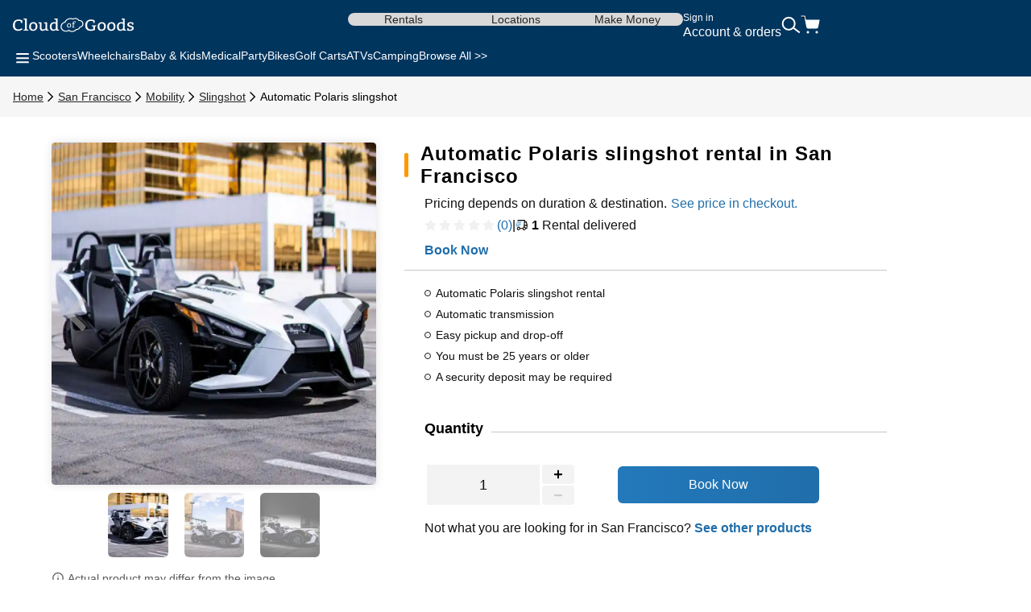

--- FILE ---
content_type: text/html; charset=UTF-8
request_url: https://www.cloudofgoods.com/san-francisco-ca/mobility-slingshot-rentals/automatic-polaris-slingshot-200
body_size: 33813
content:
<!-- Page breadcrumb -->



<!DOCTYPE html>
<html lang="en">
	<head>
		<meta charset="utf-8">
		<meta http-equiv="X-UA-Compatible" content="IE=edge">
		<meta name="viewport" content="width=device-width, initial-scale=1.0">

    <meta http-equiv="x-dns-prefetch-control" content="on">
    <meta name="robots" content="max-image-preview:standard">
		<title>Automatic Polaris slingshot rental in San Francisco - Cloud of Goods</title>

        <!-- start Omniconvert.com code -->
    <link rel="dns-prefetch" href="//app.omniconvert.com" />
    <script type="text/javascript">window._mktz=window._mktz||[];</script>
    <script src="//cdn.omniconvert.com/js/td14866.js"></script>
    <!-- end Omniconvert.com code -->

    <link rel="preconnect" href="https://images.cloudofgoods.com">
    
    
		
        
    <link rel="preload" as="style" onload="this.onload=null;this.rel='stylesheet'" href="https://fonts.googleapis.com/css2?family=Poppins:ital,wght@0,100;0,200;0,300;0,400;0,500;0,600;0,700;0,800;0,900;1,100;1,200;1,300;1,400;1,500;1,600;1,700;1,800;1,900&display=optional" >
    <link rel="preload" as="style" onload="this.onload=null;this.rel='stylesheet'" href="https://www.cloudofgoods.com/assets/css/productdetails.min.css?669d617947bb107d7dfd58cadb7a9eae" >
    <link rel="preload" as="style" onload="this.onload=null;this.rel='stylesheet'" href="https://www.cloudofgoods.com/assets/css/font-awesome.min.css?56c893dd9356a30da4f00d95eece4c18" >
    <link rel="stylesheet" href="https://www.cloudofgoods.com/css/l-mix/header_v6.min.css?9af7664f1f521c3cc9ec80a0df4257f6" >
    
    <meta name="description" content="Automatic Polaris slingshot is a top rental on Cloud of Goods San Francisco. Simply reserve your San Francisco Automatic Polaris slingshot rental online and we&#039;ll deliver. We deliver Automatic Polaris slingshot rentals to San Francisco hotels, residences, attractions, cruise terminals and even Airbnb">

		<link rel="apple-touch-icon" sizes="57x57" href="/apple-touch-icon-57x57.png?v=dLLWqX8jvA">
		<link rel="apple-touch-icon" sizes="60x60" href="/apple-touch-icon-60x60.png?v=dLLWqX8jvA">
		<link rel="apple-touch-icon" sizes="72x72" href="/apple-touch-icon-72x72.png?v=dLLWqX8jvA">
		<link rel="apple-touch-icon" sizes="76x76" href="/apple-touch-icon-76x76.png?v=dLLWqX8jvA">
		<link rel="apple-touch-icon" sizes="114x114" href="/apple-touch-icon-114x114.png?v=dLLWqX8jvA">
		<link rel="apple-touch-icon" sizes="120x120" href="/apple-touch-icon-120x120.png?v=dLLWqX8jvA">
		<link rel="apple-touch-icon" sizes="180x180" href="/apple-touch-icon-180x180.png?v=dLLWqX8jvA">
		<link rel="icon" type="image/png" href="https://images.cloudofgoods.com/assets/favicon-32x32.png?v=dLLWqX8jvA" sizes="32x32">
		<link rel="icon" type="image/png" href="https://images.cloudofgoods.com/assets/favicon-96x96.png?v=dLLWqX8jvA" sizes="96x96">
		<link rel="icon" type="image/png" href="https://images.cloudofgoods.com/assets/favicon-16x16.png?v=dLLWqX8jvA" sizes="16x16">

		<link rel="mask-icon" href="/safari-pinned-tab.svg?v=dLLWqX8jvA" color="#5bbad5">
		<link rel="shortcut icon" href="/favicon.ico?v=dLLWqX8jvA">
		<meta name="apple-mobile-web-app-title" content="Cloud of Goods">
		<meta name="application-name" content="Cloud of Goods">
		<meta name="msapplication-TileColor" content="#2d89ef">
		<meta name="theme-color" content="#ffffff">
		<meta name="apple-mobile-web-app-status-bar-style" content="default">
		<meta name="msapplication-navbutton-color" content="#ffffff">
		<meta name="mobile-web-app-capable" content="yes">
    <meta name="apple-mobile-web-app-capable" content="yes">

    <meta property="og:site_name" content="Cloud of Goods">
		<meta property="fb:admins" content="823923153,1134307207" />
		<meta property="fb:app_id" content="1777075292521022">
		<meta property="og:url" content="https://www.cloudofgoods.com/san-francisco-ca/mobility-slingshot-rentals/automatic-polaris-slingshot-200">
		<meta name="twitter:site" content="@cloudofgoods">
		<meta name="twitter:domain" content="CloudOfGoods.com"/>
		<meta name="twitter:card" content="summary_large_image">

		      <meta property="article:modified_time" content="2021-07-15T19:22:18+00:00" />
	<meta property="og:image" content="https://images.cloudofgoods.com/items/200/20211025105459/automatic-polaris-slingshot-rental-200_small_const.jpg" />
	<meta property="og:image:secure_url" content="https://images.cloudofgoods.com/items/200/20211025105459/automatic-polaris-slingshot-rental-200_small_const.jpg" />
	<meta property="og:image:width" content="400">
	<meta property="og:image:height" content="400">
    <link rel="alternate" hreflang="x-default" href="https://www.cloudofgoods.com/san-francisco-ca/mobility-slingshot-rentals/automatic-polaris-slingshot-200">
    
    <link rel="canonical" href="https://www.cloudofgoods.com/san-francisco-ca/mobility-slingshot-rentals/automatic-polaris-slingshot-200"/>
    
    
    


            <meta property="og:description" content="Automatic Polaris slingshot is a top rental on Cloud of Goods San Francisco. Simply reserve your San Francisco Automatic Polaris slingshot rental online and we&#039;ll deliver. We deliver Automatic Polaris slingshot rentals to San Francisco hotels, residences, attractions, cruise terminals and even Airbnb">
        <meta property="og:title" content="Automatic Polaris slingshot rental in San Francisco - Cloud of Goods">
        <meta name="twitter:title" content="Automatic Polaris slingshot rental in San Francisco - Cloud of Goods"/>
        <meta name="twitter:description" content="Automatic Polaris slingshot is a top rental on Cloud of Goods San Francisco. Simply reserve your San Francisco Automatic Polaris slingshot rental online and we&#039;ll deliver. We deliver Automatic Polaris slingshot rentals to San Francisco hotels, residences, attractions, cruise terminals and even Airbnb"/>
    	<meta name="twitter:image" content="https://images.cloudofgoods.com/items/200/20211025105459/automatic-polaris-slingshot-rental-200_small_const.jpg"/>
                                    <link rel="alternate" hreflang="es" href="https://www.cloudofgoods.com/es/san-francisco-ca/mobility-slingshot-rentals/automatic-polaris-slingshot-200" />
                                <link rel="alternate" hreflang="pt" href="https://www.cloudofgoods.com/pt/san-francisco-ca/mobility-slingshot-rentals/automatic-polaris-slingshot-200" />
                                <link rel="alternate" hreflang="fr" href="https://www.cloudofgoods.com/fr/san-francisco-ca/mobility-slingshot-rentals/automatic-polaris-slingshot-200" />
                                    <link rel="preload" 
        as="image" 
        href="https://images.cloudofgoods.com/items/200/20211025105459/automatic-polaris-slingshot-rental-200-1000w-2.webp" 
        imagesrcset="
            https://images.cloudofgoods.com/items/200/20211025105459/automatic-polaris-slingshot-rental-200-160w-2.webp 160w,
            https://images.cloudofgoods.com/items/200/20211025105459/automatic-polaris-slingshot-rental-200-350w-2.webp 350w,
            https://images.cloudofgoods.com/items/200/20211025105459/automatic-polaris-slingshot-rental-200-550w-2.webp 550w,
            https://images.cloudofgoods.com/items/200/20211025105459/automatic-polaris-slingshot-rental-200-750w-2.webp 750w,
            https://images.cloudofgoods.com/items/200/20211025105459/automatic-polaris-slingshot-rental-200-1000w-2.webp 1000w"
        imagesizes="(max-width: 450px) 90vw, (max-width: 768px) 80vw, (max-width: 1024px) 45vw, (max-width: 1200px) 40vw, 800px"
        fetchpriority="high">
                
    <script rel="preload" src="https://www.cloudofgoods.com/assets/js/jquery-3.6.0.min.js?8fb8fee4fcc3cc86ff6c724154c49c42"></script>
    <script rel="preload" defer src="https://www.cloudofgoods.com/assets/js/lazySizes.min.js"></script>
    <script rel="preload" defer src="https://www.cloudofgoods.com/assets/js/owl.carousel.min.js"></script>
    <script rel="preload" defer src="https://www.cloudofgoods.com/assets/js/product_details.min.js?d7c6a8d13be3fa1d0e4fc8f77cf32602"></script>
    <script rel="preload" defer src="https://www.cloudofgoods.com/assets/js/subscribe.min.js?e8a3a545cd03938be2a10ec11a76ef20"></script>
    <script rel="preload" defer src="https://www.cloudofgoods.com/assets/js/formvalidation.min.js?5422ccd8d2305f45a29531bbc8992198"></script>
    <script rel="preload" defer src="https://www.cloudofgoods.com/assets/js/formrequest.min.js?dc065db7313b6d256563b315a4c8b69d"></script>
    <script rel="preload" defer src="https://www.cloudofgoods.com/assets/js/autocomplete_ui.min.js?d78cefabf16c71da3f50cc19c369255f"></script>
    <script rel="preload" defer src="https://www.cloudofgoods.com/assets/js/explor_search_v2.min.js?64b14a889e2c6bc84740598100d83265"></script>
    <script rel="preload" defer src="https://www.cloudofgoods.com/assets/js/common_header.min.js?095aa6bf2938ec17e9dff4810b9a50d1"></script>
    <script rel="preload" defer src="https://www.cloudofgoods.com/js/l-mix/header_v6.min.js?53e477e8f07d3a7fb6acf886ebfd0e55"></script>
    
   
    	</head>
	<body>
<!-- Google Tag Manager (noscript) -->
<noscript><iframe src="https://www.googletagmanager.com/ns.html?id=GTM-W4XSR7"
	height="0" width="0" style="display:none;visibility:hidden"></iframe></noscript>
<!-- End Google Tag Manager (noscript) -->

		
    			<style type="text/css">
.persistent-banner {
  background-color: #f6f6f8;
  color: #000;
  font-size: 14px;
  display: flex;
  align-items: center;
  justify-content: center;
  text-align: center;
  line-height: 1.5;
  height: 18.195px;
  padding: 5px;
  box-sizing: content-box;
}
.persistent-banner.link {
  text-decoration: none; /* Remove the default underline for links */
  cursor: pointer; /* Show a pointer cursor when hovering over the banner */
}

/* Skeleton Loading Styles */
.skl-c {
  display: flex;
  flex-direction: column;
  align-items: center;
  justify-content: center;
}

.skl-l {
  height: 16px;
  border-radius: 4px;
  width: 75%;
  background: #e0e0e0;
  animation: skeleton-loading 1s ease-in-out infinite alternate;
}

.skl-l.sm {
  width: 60%;
  display: none;
}

@keyframes skeleton-loading {
  0% {
    opacity: 0.6;
  }
  100% {
    opacity: 1;
  }
}

@media (max-width: 767px) {
  /* Responsive styles for smaller screens */
  .persistent-banner {
    font-size: 12px;
	height: 39.188px;
	padding: 8px;
  }
  .skl-l {
	width: 100%;
	height: 10px;
	margin-bottom: 4px;
  }

  .skl-l.sm {
  	width: 85%;
	display: block;
  }
}
.hidden {
    display: none;
}
</style>

    <script src="https://www.cloudofgoods.com/js/l-mix/xeniaV2.min.js" defer></script>
<script defer type="text/javascript">
    var banner = document.getElementById('persistentBanner');
    const persistentBanner = null;
    const globalElementId = "112984";
    const xeniaConfig = {
        url: "https://xenia-app-prod.incubatelabs.com/p13n/d6n/variant",
        channel: "2b116f17-8af8-11ef-b8fd-1fb64f60d663",
        organization: "7o0bzpFyyVsJJgvlCbU7ib",
        environmentId: "master",
        spaceId: "soq6vcfnvn6w"
    };

    // Function to fetch user IP data
    async function fetchUserIP() {
        try {
            const response = await fetch(
                "https://ipapi.co/json/"
            );
            const data = await response.json();
            if (data) {
                sessionStorage.setItem("userIpData", JSON.stringify(data));
                return data;
            }
        } catch (error) {
            console.error("Error fetching user IP:", error);
        }
        return null;
    }

    // Function to retrieve user data
    async function getUserData() {
        let userIpData = JSON.parse(sessionStorage.getItem("userIpData"));
        if (!userIpData) {
            userIpData = await fetchUserIP();
        }

        const visitorData = JSON.parse(localStorage.getItem("visitor-data"))?.data;

        return {
            user: {
                user_id: visitorData?.visitor_id || 1,
            },
            request: {
                city: userIpData?.city || "Unknown City",
                country: userIpData?.country || "Unknown Country",
                region: userIpData?.region || "Unknown Region",
                regionCode: userIpData?.region_code || "Unknown Code",
                languages: userIpData?.languages || "Unknown Languages",
            },
        };
    }

    // Function to update the persistent banner
    function updatePersistentBanner(data) {
        const richTextHtml = serializeSlateToHtml(data.content);

        if (data.cta) {
            const link = document.createElement('a');
            link.href = data.cta;
            link.id = 'persistentBanner';
            link.classList.add('persistent-banner', 'skl-c', 'link');
            link.style.backgroundColor = data.backgroundColor;
            link.style.color = data.textColor;
            link.innerHTML = richTextHtml;

            if (link.firstElementChild) {
                link.firstElementChild.style.margin = 0;
                link.firstElementChild.style.padding = 0;
            }
            banner.parentNode.replaceChild(link, banner);
        } else {
            banner.style.backgroundColor = data.backgroundColor;
            banner.style.color = data.textColor;
            banner.innerHTML = richTextHtml;

            const firstParagraph = banner.querySelector('p');
            if (firstParagraph) {
                firstParagraph.style.margin = 0;
                firstParagraph.style.padding = 0;
            }
        }
    }

    // Function to process Xenia data
    async function processXenia(data, userData) {
        async function fetchContent(entries) {
            try {
                const url = `https://www.cloudofgoods.com/api/content/list?entries=${encodeURIComponent(JSON.stringify(entries))}`;
                const options = {
                    headers: { 'Cache-Control': 'stale-while-revalidate, max-age=10' },
                };
                const response = await fetch(url, options);
                if (response.ok) {
                    return await response.json();
                } else {
                    console.log(`Error: ${response.status} ${response.statusText}`);
                }
            } catch (error) {
                console.error("Failed to fetch variant information:", error);
            }
            return null;
        }

        try {
            const banners = [];
            const result = await getPersonalizedContentOrDefault(
                [data],
                userData,
                fetchContent,
                userData?.user?.user_id,
                xeniaConfig
            );

            result?.forEach(({ banner, xeniaAnalytics }) => {
                banners.push({
                    bannerData: { ...banner },
                    analyticData: {
                        entryId: banner?.entryId,
                        entryTitle: banner?.cid,
                        xenia: xeniaAnalytics,
                    },
                });
            });

            if (banners.length > 0) {
                await updatePersistentBanner(banners[0].bannerData);
            } else {
                updatePersistentBanner(persistentBanner);
            }
        } catch (error) {
            updatePersistentBanner(persistentBanner);
        }
    }

    // Main DOM content loaded event
    document.addEventListener("DOMContentLoaded", async function () {
        try {
            const userData = await getUserData();

            if (persistentBanner) {
                if (persistentBanner?.xenia?.isXenia) {
                    await processXenia(persistentBanner, userData);
                } else {
                    updatePersistentBanner(persistentBanner);
                }
            }
        } catch (error) {
            console.error("Error in DOMContentLoaded:", error);
        }
    });


    function serializeSlateToHtml(nodes) {
        let html = '';
        for (const node of nodes) {
            html += serializeNode(node);
        }
        return html;
    }

    function escapeHtml(text) {
        const div = document.createElement('div');
        div.innerText = text;
        return div.innerHTML;
    }

    function serializeNode(node) {
        // Handle text node
        if ('text' in node) {
            let text = escapeHtml(node.text || '');
            text = text.replace(/\n/g, '<br>');

            if (node.bold) {
                text = `<strong>${text}</strong>`;
            }
            if (node.italic) {
                text = `<em>${text}</em>`;
            }
            if (node.underline) {
                text = `<u>${text}</u>`;
            }

            return text;
        }

        // Handle element node
        let children = '';
        if (Array.isArray(node.children)) {
            for (const child of node.children) {
                children += serializeNode(child);
            }
        }

        switch (node.type || 'paragraph') {
            case 'paragraph': {
                const trimmed = children.trim();
                return trimmed ? `<p>${children}</p>` : `<p>&nbsp;</p>`;
            }
            case 'heading-one':
                return `<h1>${children}</h1>`;
            case 'heading-two':
                return `<h2>${children}</h2>`;
            case 'heading-three':
                return `<h3>${children}</h3>`;
            case 'heading-four':
                return `<h4>${children}</h4>`;
            case 'link': {
                const url = node.url || '#';
                return `<a href="${url}">${children}</a>`;
            }
            default:
                return children;
        }
    }
</script>				
		<svg style="display: none">
    <symbol id="svgMenu" viewBox="0 0 24 24">
        <path fill-rule="evenodd" clip-rule="evenodd" d="M20 7.12463C20 7.67692 19.5523 8.12463 19 8.12463H5C4.44771 8.12463 4 7.67692 4 7.12463C4 6.57235 4.44771 6.12463 5 6.12463H19C19.5523 6.12463 20 6.57235 20 7.12463ZM20 12.2493C20 12.8016 19.5523 13.2493 19 13.2493H5C4.44771 13.2493 4 12.8016 4 12.2493C4 11.697 4.44771 11.2493 5 11.2493H19C19.5523 11.2493 20 11.697 20 12.2493ZM19 18.3739C19.5523 18.3739 20 17.9262 20 17.3739C20 16.8216 19.5523 16.3739 19 16.3739H5C4.44771 16.3739 4 16.8216 4 17.3739C4 17.9262 4.44771 18.3739 5 18.3739H19Z" fill="white"/>
    </symbol>
    <symbol id="svgSearch" viewBox="0 0 24 22">
        <circle cx="9.19088" cy="9.36711" r="7.51712" transform="rotate(-3.00993 9.19088 9.36711)" stroke="white" stroke-width="2"/>
        <path d="M15.1572 14.7382L22.7814 20.4529" stroke="white" stroke-width="2"/>
    </symbol>
    <symbol id="svgCart" viewBox="0 0 24 24">
        <path d="M20 22C20.5523 22 21 21.5523 21 21C21 20.4477 20.5523 20 20 20C19.4477 20 19 20.4477 19 21C19 21.5523 19.4477 22 20 22Z" fill="white" stroke="white" stroke-width="1.125" stroke-linecap="round" stroke-linejoin="round"/>
        <path d="M9 22C9.55228 22 10 21.5523 10 21C10 20.4477 9.55228 20 9 20C8.44772 20 8 20.4477 8 21C8 21.5523 8.44772 22 9 22Z" fill="white" stroke="white" stroke-width="1.125" stroke-linecap="round" stroke-linejoin="round"/>
        <path d="M1 1H5L7.68 14.39C7.77144 14.8504 8.02191 15.264 8.38755 15.5583C8.75318 15.8526 9.2107 16.009 9.68 16H19.4C19.8693 16.009 20.3268 15.8526 20.6925 15.5583C21.0581 15.264 21.3086 14.8504 21.4 14.39L23 6H6" stroke="white" stroke-width="1.125" stroke-linecap="round" stroke-linejoin="round"/>
        <path d="M8.38755 15.5583C8.02191 15.264 7.77144 14.8504 7.68 14.39L6.08909 6.44137L6 6H23L21.4 14.39C21.3086 14.8504 21.0581 15.264 20.6925 15.5583C20.3268 15.8526 19.8693 16.009 19.4 16H9.68C9.2107 16.009 8.75318 15.8526 8.38755 15.5583Z" fill="white"/>
    </symbol>
    <symbol id="svgAccordionClose" viewBox="0 0 24 24">
        <path fill-rule="evenodd" clip-rule="evenodd" d="M20 12C20 12.5523 19.5523 13 19 13H5C4.44771 13 4 12.5523 4 12C4 11.4477 4.44771 11 5 11H19C19.5523 11 20 11.4477 20 12Z" fill="#242424"/>
    </symbol>
    <symbol id="svgAccordionOpen" viewBox="0 0 24 24">
        <path fill-rule="evenodd" clip-rule="evenodd" d="M20 12C20 12.5523 19.5523 13 19 13H5C4.44771 13 4 12.5523 4 12C4 11.4477 4.44771 11 5 11H19C19.5523 11 20 11.4477 20 12Z" fill="#242424"/>
        <path fill-rule="evenodd" clip-rule="evenodd" d="M12 20C11.4477 20 11 19.5523 11 19V5C11 4.44772 11.4477 4 12 4C12.5523 4 13 4.44772 13 5V19C13 19.5523 12.5523 20 12 20Z" fill="#242424"/>
    </symbol>
    <symbol id="svgChevronRight" viewBox="0 0 24 24">
        <path d="M8 5.125L15 12.125L8 19.125" stroke="currentColor" stroke-width="2" stroke-linecap="round"/>
    </symbol>
    <symbol id="svgChevronLeft" viewBox="0 0 24 24">
        <path d="M16 18.8754L9 11.8754L16 4.87543" stroke="#242424" stroke-width="2" stroke-linecap="round"/>
    </symbol>
    <symbol id="svgChevronUp" viewBox="0 0 24 24">
        <path d="M4.5 15.6245L11.5 8.62451L18.5 15.6245" stroke="#ffffff" stroke-width="2" stroke-linecap="round"/>
    </symbol>
    <symbol id="svgRateStarFull" viewBox="0 0 24 24">
        <path d="M11.5383 3.10996C11.7091 2.69932 12.2909 2.69932 12.4617 3.10996L14.5278 8.07744C14.5998 8.25056 14.7626 8.36885 14.9495 8.38383L20.3123 8.81376C20.7556 8.8493 20.9354 9.40256 20.5976 9.69189L16.5117 13.1919C16.3693 13.3139 16.3071 13.5053 16.3506 13.6876L17.5989 18.9208C17.7021 19.3534 17.2315 19.6954 16.8519 19.4635L12.2606 16.6592C12.1006 16.5615 11.8994 16.5615 11.7394 16.6592L7.14806 19.4635C6.76851 19.6954 6.29788 19.3534 6.40108 18.9208L7.64939 13.6876C7.69289 13.5053 7.6307 13.3139 7.48831 13.1919L3.40241 9.69189C3.06464 9.40256 3.24441 8.8493 3.68773 8.81376L9.05054 8.38383C9.23744 8.36885 9.40024 8.25056 9.47225 8.07744L11.5383 3.10996Z" fill="#F49D01"/>
    </symbol>
    <symbol id="svgRateStarFullNeutral" viewBox="0 0 24 24">
        <path d="M11.5383 3.10996C11.7091 2.69932 12.2909 2.69932 12.4617 3.10996L14.5278 8.07744C14.5998 8.25056 14.7626 8.36885 14.9495 8.38383L20.3123 8.81376C20.7556 8.8493 20.9354 9.40256 20.5976 9.69189L16.5117 13.1919C16.3693 13.3139 16.3071 13.5053 16.3506 13.6876L17.5989 18.9208C17.7021 19.3534 17.2315 19.6954 16.8519 19.4635L12.2606 16.6592C12.1006 16.5615 11.8994 16.5615 11.7394 16.6592L7.14806 19.4635C6.76851 19.6954 6.29788 19.3534 6.40108 18.9208L7.64939 13.6876C7.69289 13.5053 7.6307 13.3139 7.48831 13.1919L3.40241 9.69189C3.06464 9.40256 3.24441 8.8493 3.68773 8.81376L9.05054 8.38383C9.23744 8.36885 9.40024 8.25056 9.47225 8.07744L11.5383 3.10996Z" fill="#f1f1f1"/>
    </symbol>
    <symbol id="svgRateStarFull18" viewBox="0 0 18 18">
        <path d="M8.53834 1.10996C8.70914 0.699318 9.29086 0.699318 9.46166 1.10996L11.5278 6.07744C11.5998 6.25056 11.7626 6.36885 11.9495 6.38383L17.3123 6.81376C17.7556 6.8493 17.9354 7.40256 17.5976 7.69189L13.5117 11.1919C13.3693 11.3139 13.3071 11.5053 13.3506 11.6876L14.5989 16.9208C14.7021 17.3534 14.2315 17.6954 13.8519 17.4635L9.26063 14.6592C9.10062 14.5615 8.89938 14.5615 8.73937 14.6592L4.14806 17.4635C3.76851 17.6954 3.29788 17.3534 3.40108 16.9208L4.64939 11.6876C4.69289 11.5053 4.6307 11.3139 4.48831 11.1919L0.402413 7.69189C0.0646446 7.40256 0.244408 6.8493 0.687735 6.81376L6.05054 6.38383C6.23744 6.36885 6.40024 6.25056 6.47225 6.07744L8.53834 1.10996Z"/>
    </symbol>
    <symbol id="svgDeliveryTruck" viewBox="0 0 24 24">
        <g clip-path="url(#clip0_1742_2138)">
            <path d="M3.85447 14.4982C2.59506 14.4982 1.33511 14.4976 0.0756946 14.5006C0.00803567 14.5006 4.44661e-05 14.4793 4.44661e-05 14.4106C0.00164271 11.6985 0.00164271 8.98704 0.00164271 6.27493C0.0266818 6.29924 0.0224199 6.33632 0.0320093 6.36732C0.0975372 6.57824 0.225397 6.70466 0.398539 6.70588C0.915837 6.70892 1.43313 6.70709 1.95043 6.70588C2.05059 6.70588 2.1321 6.65786 2.20136 6.57641C2.2834 6.48038 2.32282 6.36246 2.33987 6.2336C2.39048 5.85736 2.18697 5.58262 1.85827 5.58262C1.38519 5.58262 0.912108 5.58566 0.439028 5.5808C0.252567 5.57897 0.131633 5.67866 0.0549174 5.86161C0.0320093 5.91571 0.0186906 5.97467 0.00110996 6.03119C0.00110996 4.21745 0.00110996 2.4031 -0.000488281 0.58935C4.44661e-05 0.520666 0.00803567 0.5 0.0756946 0.5C0.950466 0.503647 1.82524 0.502431 2.70054 0.502431L2.69948 0.510333L2.70587 0.513372C2.66964 0.52796 2.68349 0.563821 2.68296 0.591174C2.67657 0.999023 2.67071 1.40687 2.66485 1.81472C2.66325 1.94358 2.66325 1.94358 2.78045 1.94358C4.56409 1.94358 6.34826 1.94358 8.1319 1.94358C9.22936 1.94358 10.3268 1.9448 11.4248 1.94176C11.5015 1.94176 11.517 1.96485 11.5085 2.04813C11.4706 2.40249 11.4371 2.75806 11.403 3.11303C11.3001 4.17855 11.1984 5.24406 11.0945 6.30958C10.973 7.55562 10.85 8.80165 10.7301 10.0477C10.7237 10.1146 10.7061 10.1522 10.6529 10.1875C10.1723 10.5042 9.81325 10.9461 9.59962 11.5344C9.57831 11.5928 9.5522 11.6055 9.50159 11.6055C8.41905 11.6043 7.33598 11.6037 6.25343 11.6055C6.19643 11.6055 6.17459 11.5891 6.15967 11.5223C6.01263 10.8719 5.67221 10.3911 5.15278 10.0823C4.26096 9.55292 3.1326 9.79119 2.45494 10.6531C1.99945 11.2323 1.80819 11.9113 1.94724 12.6814C2.11132 13.5901 2.75168 14.2757 3.55507 14.4398C3.65469 14.4599 3.75804 14.4538 3.85394 14.4976L3.85447 14.4982ZM4.97963 6.7077C5.56512 6.7077 6.15114 6.7077 6.73663 6.7077C6.94281 6.7077 7.06747 6.61106 7.14205 6.3892C7.20012 6.2178 7.19746 6.04396 7.133 5.87681C7.06747 5.7054 6.95879 5.58505 6.78298 5.58444C5.57897 5.58323 4.37497 5.58384 3.17096 5.58444C3.06334 5.58444 2.97757 5.63732 2.90618 5.72607C2.82307 5.83061 2.78738 5.95765 2.77459 6.09441C2.74156 6.45546 2.94134 6.70831 3.25726 6.70831C3.83103 6.70831 4.40533 6.70831 4.9791 6.70831L4.97963 6.7077ZM4.08249 4.29282C4.67437 4.29282 5.26572 4.2916 5.8576 4.29343C5.98067 4.29343 6.07603 4.23568 6.14475 4.12506C6.28486 3.90077 6.29286 3.66007 6.18844 3.41755C6.12131 3.26195 6.0105 3.17199 5.84908 3.17199C4.66851 3.17321 3.48847 3.17321 2.30791 3.17199C2.1955 3.17199 2.10759 3.22062 2.03514 3.31362C1.93392 3.44491 1.89716 3.60233 1.90462 3.77313C1.919 4.10561 2.09108 4.29282 2.37823 4.29282C2.94614 4.29282 3.51405 4.29282 4.08249 4.29282ZM2.53166 7.99629C1.96961 7.99629 1.4081 7.9975 0.846047 7.99507C0.744292 7.99507 0.662782 8.0364 0.594058 8.11846C0.408662 8.3391 0.408129 8.7816 0.595123 8.9998C0.656922 9.07213 0.730974 9.11712 0.823139 9.11712C1.96162 9.11712 3.1001 9.11712 4.23911 9.11712C4.34407 9.11712 4.42824 9.06606 4.4911 8.97306C4.62163 8.77856 4.64507 8.56096 4.58167 8.33181C4.51668 8.09719 4.38882 7.99629 4.17359 7.99629C3.62646 7.99629 3.07932 7.99629 2.53219 7.99629H2.53166ZM7.09624 4.29282C7.17295 4.29282 7.2502 4.28917 7.32639 4.29343C7.51178 4.30437 7.62632 4.19314 7.70037 4.01504C7.76111 3.86977 7.76537 3.71417 7.7334 3.56039C7.67747 3.29477 7.53522 3.17321 7.29495 3.17321C7.15324 3.17321 7.011 3.17868 6.86982 3.17199C6.68496 3.16287 6.56882 3.26864 6.4937 3.44734C6.43137 3.59565 6.42391 3.75246 6.46014 3.9105C6.52087 4.17672 6.65406 4.29282 6.8922 4.29282C6.96039 4.29282 7.02805 4.29282 7.09624 4.29282ZM5.51984 7.99629C5.47562 7.99629 5.43087 7.99933 5.38665 7.99629C5.23695 7.98474 5.12774 8.06315 5.05688 8.20477C4.94181 8.43635 4.94021 8.67523 5.05528 8.90802C5.12774 9.05451 5.24015 9.13049 5.39145 9.12441C5.45644 9.12198 5.52144 9.12441 5.58643 9.12441C5.85121 9.12441 5.98706 8.9998 6.04513 8.70197C6.12504 8.29412 5.9226 7.9975 5.56352 7.9975H5.51931L5.51984 7.99629Z" fill="white"/>
            <path d="M3.85456 14.4982C3.75867 14.4544 3.65531 14.4611 3.55569 14.4404C2.75231 14.2763 2.11141 13.5907 1.94786 12.682C1.80881 11.9119 2.00007 11.233 2.45557 10.6537C3.13269 9.79242 4.26105 9.55355 5.1534 10.083C5.67283 10.3911 6.01325 10.8725 6.16029 11.5229C6.17521 11.5898 6.19705 11.6062 6.25405 11.6062C7.3366 11.6043 8.41967 11.6043 9.50221 11.6062C9.55283 11.6062 9.57893 11.5928 9.60024 11.5351C9.81387 10.9467 10.1729 10.5048 10.6535 10.1881C10.7068 10.1529 10.7243 10.1152 10.7307 10.0483C10.8506 8.80228 10.9742 7.55624 11.0951 6.3102C11.199 5.24469 11.3008 4.17917 11.4036 3.11366C11.4377 2.75869 11.4712 2.40311 11.5091 2.04875C11.5181 1.96609 11.5021 1.94238 11.4254 1.94238C10.328 1.94542 9.23051 1.9442 8.13252 1.9442C6.34888 1.9442 4.56471 1.9442 2.78107 1.9442C2.66387 1.9442 2.66334 1.9442 2.66547 1.81535C2.67133 1.4075 2.67719 0.999646 2.68358 0.591797C2.68358 0.564444 2.67026 0.528583 2.70649 0.513995C2.73259 0.515819 2.75923 0.520073 2.78534 0.520073C5.92535 0.520073 9.06536 0.520073 12.2054 0.520073C12.2331 0.520073 12.2645 0.535877 12.288 0.503662C12.2938 0.503662 12.2997 0.503662 12.3055 0.503662C12.3109 0.510348 12.3157 0.521289 12.322 0.522505C12.6401 0.584503 12.8218 0.874434 12.7802 1.24642C12.7317 1.67798 12.6896 2.11014 12.638 2.54048C12.6268 2.6353 12.6539 2.64199 12.7227 2.64199C13.2639 2.63895 13.8057 2.64016 14.347 2.64077C14.6427 2.64077 14.8089 2.78361 14.8856 3.10819C15.2442 4.62531 15.6022 6.14305 15.9607 7.66078C15.9836 7.75682 15.9905 7.85407 15.9767 7.95132C15.8867 8.58285 15.795 9.21438 15.7045 9.84652C15.5952 10.6045 15.4834 11.3618 15.379 12.121C15.3225 12.5288 15.0758 12.7811 14.7125 12.7817C14.3662 12.7823 14.0199 12.7829 13.6742 12.7805C13.6235 12.7805 13.598 12.7963 13.5751 12.851C13.2064 13.7256 12.5985 14.2478 11.7691 14.4447C11.67 14.4684 11.5671 14.4605 11.4707 14.5H11.2043C11.1154 14.4532 11.0173 14.4611 10.9241 14.4411C10.1964 14.2855 9.63647 13.674 9.48357 12.8552C9.47078 12.7872 9.44361 12.7805 9.39353 12.7805C8.32271 12.7817 7.25189 12.7817 6.18107 12.7799C6.12726 12.7799 6.10755 12.8011 6.08784 12.8559C5.77405 13.7335 5.19868 14.2484 4.3921 14.4429C4.28449 14.469 4.17208 14.4593 4.06659 14.4994H3.85349L3.85456 14.4982ZM13.3891 7.3046C13.7796 7.3046 14.1701 7.30278 14.5607 7.30642C14.6304 7.30703 14.6448 7.29184 14.6251 7.21282C14.3667 6.1777 14.1105 5.14196 13.8564 4.10562C13.8398 4.03876 13.8191 4.01445 13.7557 4.01506C13.3566 4.01871 12.9571 4.01871 12.5581 4.01506C12.4973 4.01506 12.4765 4.03633 12.4702 4.10259C12.4291 4.50071 12.3854 4.89883 12.3428 5.29696C12.2746 5.93578 12.208 6.57521 12.1361 7.21343C12.1271 7.29487 12.143 7.30764 12.2091 7.30703C12.6023 7.30338 12.996 7.30521 13.3891 7.30521V7.3046ZM13.3774 8.57434C12.9427 8.57434 12.508 8.57434 12.0733 8.57495C12.0365 8.57495 11.9923 8.55368 11.9843 8.6333C11.9475 9.00164 11.9065 9.36938 11.8644 9.73711C11.858 9.79364 11.8751 9.80215 11.9198 9.80519C12.02 9.81187 12.1196 9.82464 12.2192 9.84105C12.9997 9.96991 13.6204 10.6586 13.7418 11.5332C13.7509 11.5977 13.7711 11.6074 13.8201 11.6068C13.98 11.6043 14.1398 11.6025 14.2991 11.6074C14.3523 11.6092 14.3699 11.5904 14.3769 11.532C14.3976 11.3551 14.4232 11.1789 14.4466 11.0026C14.5495 10.2301 14.6512 9.4569 14.7567 8.68497C14.7684 8.59744 14.7567 8.5713 14.6731 8.57191C14.2415 8.57738 13.8095 8.57434 13.3774 8.57434ZM11.4739 13.3476C11.9342 13.3476 12.3705 13.037 12.5735 12.5653C12.8607 11.8979 12.5565 11.1667 11.9257 11.0421C11.4499 10.9479 11.06 11.1479 10.7595 11.5691C10.5618 11.8463 10.4777 12.1696 10.5389 12.5246C10.6247 13.0206 11.003 13.3476 11.4744 13.347L11.4739 13.3476ZM3.99893 13.3476C4.2147 13.3506 4.38997 13.2983 4.55512 13.2005C5.25249 12.7884 5.34679 11.7375 4.73199 11.2409C4.32764 10.9145 3.75387 10.9497 3.36976 11.332C3.07462 11.6262 2.93823 11.9976 3.01442 12.4425C3.10765 12.9853 3.52319 13.3476 3.99893 13.3476Z" fill="#545454"/>
            <path d="M11.4712 14.4982C11.5676 14.4581 11.6704 14.466 11.7695 14.4429C12.599 14.2465 13.2069 13.7238 13.5755 12.8492C13.5985 12.7944 13.624 12.7786 13.6746 12.7786C14.0209 12.7811 14.3672 12.7805 14.713 12.7799C15.0763 12.7793 15.323 12.527 15.3794 12.1192C15.4838 11.3606 15.5957 10.6026 15.7049 9.84468C15.7955 9.21315 15.8871 8.58162 15.9772 7.94949C15.991 7.85223 15.9836 7.75498 15.9612 7.65895C15.6026 6.14182 15.2446 4.62408 14.8861 3.10635C14.8094 2.78177 14.6432 2.63893 14.3475 2.63893C13.8062 2.63893 13.2644 2.63772 12.7231 2.64015C12.6544 2.64015 12.6267 2.63346 12.6384 2.53864C12.6901 2.10769 12.7322 1.67553 12.7807 1.24458C12.8222 0.872596 12.6406 0.582664 12.3225 0.520666C12.3161 0.51945 12.3113 0.50851 12.306 0.501823C13.5132 0.501823 14.7204 0.502431 15.9282 0.5C15.9889 0.5 16.0011 0.513372 16.0006 0.583272C15.999 5.19422 15.999 9.80578 16.0006 14.4167C16.0006 14.486 15.9889 14.5 15.9282 14.4994C14.4429 14.497 12.957 14.4976 11.4717 14.4976L11.4712 14.4982Z" fill="white"/>
            <path d="M4.06738 14.4982C4.17287 14.458 4.28474 14.4678 4.39289 14.4416C5.19947 14.2471 5.77484 13.7323 6.08863 12.8546C6.10834 12.7999 6.12805 12.7786 6.18186 12.7786C7.25268 12.7804 8.3235 12.7804 9.39432 12.7792C9.4444 12.7792 9.47157 12.7859 9.48436 12.854C9.63726 13.6721 10.1966 14.2836 10.9249 14.4398C11.0181 14.4599 11.1162 14.452 11.2051 14.4988H4.06738V14.4982Z" fill="white"/>
            <path d="M0.00146484 6.03178C0.0190455 5.97525 0.0328969 5.9163 0.0552723 5.8622C0.131988 5.67924 0.252922 5.57956 0.439383 5.58138C0.912463 5.58625 1.38554 5.58321 1.85862 5.58321C2.18679 5.58321 2.39084 5.85794 2.34023 6.23419C2.32264 6.36305 2.28322 6.48096 2.20171 6.577C2.13245 6.65845 2.05094 6.70647 1.95079 6.70647C1.43349 6.70647 0.916192 6.7089 0.398894 6.70647C0.225751 6.70525 0.0978921 6.57882 0.0323642 6.36791C0.0227747 6.33691 0.0275695 6.29983 0.00199759 6.27552C0.00199759 6.19468 0.00199759 6.11323 0.00199759 6.03239L0.00146484 6.03178Z" fill="#206EAA"/>
            <path d="M12.288 0.502561C12.2646 0.534776 12.2326 0.518972 12.2055 0.518972C9.06546 0.51958 5.92545 0.51958 2.78543 0.518972C2.75933 0.518972 2.73269 0.515325 2.70659 0.512894L2.7002 0.509855L2.70126 0.501953H12.2886L12.288 0.502561Z" fill="#206EAA"/>
            <path d="M4.97955 6.70708C4.40578 6.70708 3.83148 6.70708 3.25771 6.70708C2.94179 6.70708 2.74201 6.45423 2.77504 6.09318C2.7873 5.95642 2.82352 5.82939 2.90663 5.72484C2.97749 5.6361 3.06379 5.58322 3.17141 5.58322C4.37541 5.58322 5.57942 5.58261 6.78343 5.58322C6.95924 5.58322 7.06792 5.70357 7.13345 5.87558C7.19738 6.04273 7.20004 6.21657 7.1425 6.38798C7.06739 6.60983 6.94326 6.70648 6.73708 6.70648C6.15159 6.70648 5.56557 6.70648 4.98008 6.70648L4.97955 6.70708Z" fill="#206EAA"/>
            <path d="M4.08261 4.29282C3.5147 4.29282 2.94679 4.29282 2.37835 4.29282C2.0912 4.29282 1.91912 4.10622 1.90474 3.77313C1.89728 3.60234 1.93404 3.44491 2.03526 3.31362C2.10718 3.22062 2.19562 3.172 2.30803 3.172C3.4886 3.17321 4.66863 3.17321 5.8492 3.172C6.01009 3.172 6.1209 3.26196 6.18856 3.41756C6.29351 3.66008 6.28499 3.90078 6.14488 4.12506C6.07615 4.23508 5.98079 4.29343 5.85773 4.29343C5.26584 4.29161 4.67449 4.29282 4.08261 4.29282Z" fill="#206EAA"/>
            <path d="M2.53184 7.99628C3.07897 7.99628 3.6261 7.99628 4.17323 7.99628C4.38846 7.99628 4.51632 8.09718 4.58132 8.3318C4.64471 8.56095 4.62181 8.77855 4.49075 8.97305C4.42789 9.06605 4.34371 9.11711 4.23876 9.11711C3.10028 9.11711 1.9618 9.11711 0.822785 9.11711C0.731152 9.11711 0.6571 9.07213 0.594769 8.99979C0.407775 8.78159 0.408308 8.33848 0.593704 8.11845C0.662428 8.03639 0.743938 7.99445 0.845693 7.99506C1.40774 7.99689 1.96926 7.99628 2.53131 7.99628H2.53184Z" fill="#206EAA"/>
            <path d="M7.09637 4.29282C7.02818 4.29282 6.96052 4.29282 6.89233 4.29282C6.65472 4.29282 6.52153 4.17612 6.46027 3.9105C6.42404 3.75246 6.4315 3.59565 6.49383 3.44734C6.56895 3.26864 6.68509 3.16288 6.86995 3.17199C7.01166 3.17868 7.15337 3.17321 7.29508 3.17321C7.53482 3.17321 7.67706 3.29477 7.73353 3.56039C7.76603 3.71356 7.76124 3.86917 7.7005 4.01504C7.62592 4.19314 7.51138 4.30437 7.32652 4.29343C7.2498 4.28917 7.17308 4.29282 7.09637 4.29282Z" fill="#206EAA"/>
            <path d="M5.51975 7.99629H5.56397C5.92304 7.99629 6.12548 8.29291 6.04557 8.70076C5.98697 8.99859 5.85165 9.1232 5.58687 9.1232C5.52188 9.1232 5.45688 9.12077 5.39189 9.1232C5.24059 9.12928 5.12818 9.0533 5.05572 8.90681C4.94065 8.67402 4.94225 8.43514 5.05732 8.20356C5.12818 8.06194 5.23686 7.98353 5.38709 7.99508C5.43131 7.99872 5.47553 7.99508 5.52028 7.99508L5.51975 7.99629Z" fill="#206EAA"/>
            <path d="M13.3886 7.304C12.9955 7.304 12.6018 7.30218 12.2086 7.30583C12.1426 7.30583 12.1266 7.29367 12.1356 7.21222C12.2075 6.57401 12.2741 5.93458 12.3423 5.29575C12.385 4.89763 12.4286 4.49951 12.4697 4.10138C12.4766 4.03574 12.4968 4.01385 12.5576 4.01385C12.9566 4.0175 13.3562 4.0175 13.7552 4.01385C13.818 4.01385 13.8394 4.03695 13.8559 4.10442C14.11 5.14076 14.3662 6.17649 14.6246 7.21161C14.6443 7.29063 14.6305 7.30583 14.5602 7.30522C14.1697 7.30157 13.7792 7.3034 13.3886 7.3034V7.304Z" fill="white"/>
            <path d="M13.3766 8.5737C13.8087 8.5737 14.2402 8.57674 14.6722 8.57127C14.7564 8.57005 14.7676 8.5968 14.7559 8.68432C14.6504 9.45626 14.5486 10.2294 14.4458 11.002C14.4224 11.1782 14.3968 11.3545 14.376 11.5314C14.3691 11.5897 14.3515 11.608 14.2983 11.6067C14.1384 11.6019 13.9786 11.6031 13.8193 11.6061C13.7708 11.6067 13.7501 11.597 13.741 11.5326C13.6195 10.6573 12.9989 9.96865 12.2184 9.8404C12.1193 9.82399 12.0192 9.81123 11.919 9.80454C11.8743 9.8015 11.8572 9.79299 11.8636 9.73647C11.9057 9.36873 11.9467 9.001 11.9835 8.63266C11.9915 8.55303 12.0357 8.57431 12.0724 8.57431C12.5072 8.57309 12.9419 8.5737 13.3766 8.5737Z" fill="white"/>
            <path d="M11.4733 13.3469C11.0018 13.3469 10.6241 13.0205 10.5378 12.5246C10.4765 12.1696 10.5602 11.8462 10.7583 11.5691C11.0588 11.1472 11.4493 10.9479 11.9245 11.0421C12.5553 11.1667 12.8595 11.8973 12.5724 12.5653C12.3694 13.037 11.9336 13.3469 11.4728 13.3476L11.4733 13.3469Z" fill="white"/>
            <path d="M3.99819 13.347C3.52298 13.347 3.1069 12.9847 3.01367 12.4419C2.93695 11.997 3.07387 11.6256 3.36901 11.3314C3.75312 10.9491 4.32689 10.9138 4.73125 11.2402C5.34657 11.7374 5.25174 12.7884 4.55438 13.1999C4.38922 13.2971 4.21395 13.35 3.99819 13.347Z" fill="white"/>
        </g>
        <defs>
            <clipPath id="clip0_1742_2138">
            <rect width="16" height="14" fill="white" transform="translate(0 0.5)"/>
            </clipPath>
        </defs>
    </symbol>
    <symbol id="svgClose" viewBox="0 0 24 24">
        <path fill-rule="evenodd" clip-rule="evenodd" d="M5.29289 6.70711C4.90237 6.31658 4.90237 5.68342 5.29289 5.29289C5.68342 4.90237 6.31658 4.90237 6.70711 5.29289L11.6569 10.2426L16.6066 5.29289C16.9971 4.90237 17.6303 4.90237 18.0208 5.29289C18.4113 5.68342 18.4113 6.31658 18.0208 6.70711L13.0711 11.6569L18.0208 16.6066C18.4113 16.9971 18.4113 17.6303 18.0208 18.0208C17.6303 18.4113 16.9971 18.4113 16.6066 18.0208L11.6569 13.0711L6.70711 18.0208C6.31658 18.4113 5.68342 18.4113 5.29289 18.0208C4.90237 17.6303 4.90237 16.9971 5.29289 16.6066L10.2426 11.6569L5.29289 6.70711Z" fill="#242424"/>
    </symbol>
</svg>

<header>
    <div class="h-o">
        <div class="h-i">
            <div class="s-a">
                                <a class="s-a-l" href="https://www.cloudofgoods.com" title="Cloud of Goods" onclick="trackCustomHeaderEvent('ClickedOnLogo')">
                    <svg xmlns="http://www.w3.org/2000/svg" width="150" height="18" viewBox="0 0 150 18" fill="none" role="img" aria-labelledby="logoTitle logoDesc">
                        <title id="logoTitle">Cloud of Goods logo</title>
                        <desc id="logoDesc">Stylized white text logo on transparent background</desc>
                        <path d="M10.0599 6.4924L9.49396 4.2622C8.63203 3.98311 7.72374 3.84989 6.81174 3.86879C5.38451 3.86879 4.29084 4.35161 3.53075 5.31727C2.77065 6.28292 2.39698 7.63347 2.40974 9.36893C2.40974 11.1163 2.81895 12.4141 3.63738 13.2622C4.4558 14.1103 5.54947 14.5361 6.91838 14.5395C7.25265 14.5365 7.58588 14.504 7.91361 14.4424C8.26743 14.3771 8.61424 14.2822 8.94986 14.1589C9.28616 14.0337 9.59239 13.9034 9.87401 13.7655C10.1158 13.6494 10.3471 13.5152 10.5658 13.3644L11.1126 12.9735L11.9492 14.2508C11.6263 14.5498 11.2728 14.8184 10.8939 15.053C10.4876 15.304 10.0596 15.5227 9.61426 15.707C9.16035 15.894 8.68778 16.0386 8.20343 16.1387C7.71459 16.2429 7.21472 16.2952 6.71331 16.2946C4.57884 16.2946 2.92741 15.7172 1.75901 14.5625C0.590606 13.4078 0.00458327 11.7243 0.000937718 9.51199C-0.014116 8.487 0.152173 7.46674 0.493088 6.4924C0.78938 5.64251 1.2717 4.85952 1.90939 4.19322C2.52356 3.56085 3.27731 3.06055 4.11859 2.72686C5.03807 2.37319 6.02536 2.19931 7.01954 2.21593C7.37346 2.21793 7.72688 2.24097 8.07766 2.28491C8.46318 2.33089 8.8405 2.3922 9.20961 2.4714C9.57872 2.55059 9.92869 2.62978 10.2568 2.71409C10.5347 2.78602 10.8085 2.87129 11.077 2.96955L11.7469 3.20458L11.643 6.52561L10.0599 6.4924Z" fill="white"/>
                        <path d="M20.1665 11.0715C20.157 10.2969 20.2882 9.52634 20.5548 8.79276C20.7892 8.14571 21.1612 7.54961 21.6484 7.04028C22.1215 6.56347 22.6987 6.18712 23.3409 5.93667C24.0209 5.66977 24.7523 5.53588 25.4899 5.54326C27.0539 5.54326 28.2687 6.0065 29.1346 6.93298C30.0004 7.85947 30.4342 9.1453 30.436 10.7905C30.4452 11.5459 30.3176 12.2973 30.0587 13.013C29.8234 13.6465 29.4615 14.2325 28.9924 14.74C28.5413 15.2286 27.9814 15.6192 27.3519 15.8844C26.6631 16.1673 25.9169 16.3076 25.1646 16.2957C23.5696 16.2957 22.3374 15.8521 21.468 14.9648C20.5985 14.0775 20.1647 12.7797 20.1665 11.0715ZM25.4052 7.09904C23.3801 7.09904 22.3675 8.3704 22.3675 10.9131C22.3675 13.4558 23.3454 14.728 25.3013 14.7298C26.3202 14.7298 27.0639 14.4036 27.5323 13.7513C28.0008 13.099 28.235 12.1206 28.235 10.816C28.235 8.33804 27.2917 7.09904 25.4052 7.09904Z" fill="white"/>
                        <path d="M42.5695 5.72852V14.5344L44.3494 14.9252V16.0007L40.8907 16.1004L40.6829 14.7285C40.093 15.2119 39.4201 15.5988 38.6924 15.873C38.0975 16.1229 37.4575 16.2659 36.8059 16.2945C35.6867 16.2945 34.8491 15.988 34.2932 15.3748C33.7372 14.7617 33.4574 13.9008 33.4538 12.7921V7.29196L31.6738 6.9011V5.82559L35.5481 5.72852V12.5954C35.5481 13.2877 35.6958 13.7986 35.9883 14.1282C36.1571 14.3005 36.3658 14.4345 36.5985 14.52C36.8311 14.6054 37.0816 14.64 37.3308 14.6212C37.909 14.6262 38.4788 14.4916 38.985 14.2304C39.3961 14.0314 39.7708 13.7727 40.0951 13.464L40.4724 13.0884V7.29196L38.6924 6.9011V5.82559L42.5695 5.72852Z" fill="white"/>
                        <path d="M55.4592 1.02734V14.5312L57.2392 14.922V15.9975L53.6848 16.0972L53.518 14.9808C53.0681 15.408 52.5294 15.7447 51.9351 15.9701C51.3407 16.1955 50.7033 16.3048 50.062 16.2913C48.7059 16.2913 47.6614 15.8374 46.9287 14.9297C46.1959 14.022 45.8313 12.7668 45.835 11.1642C45.835 9.46106 46.3034 8.09859 47.2403 7.07673C48.1773 6.05488 49.5607 5.54395 51.3908 5.54395C52.0676 5.54297 52.7397 5.64922 53.3785 5.85817V2.59334L51.5822 2.20248V1.12697L55.4592 1.02734ZM53.3621 13.259V7.48548C52.8718 7.2249 52.1427 7.09462 51.1748 7.09462C49.0768 7.09462 48.0287 8.39919 48.0305 11.0083C48.0305 12.1562 48.2438 13.0623 48.6703 13.7265C48.8688 14.048 49.159 14.3117 49.5086 14.488C49.8581 14.6644 50.2532 14.7466 50.6499 14.7253C51.2745 14.7426 51.8871 14.5626 52.3888 14.2144C52.7672 13.9438 53.0991 13.6207 53.3731 13.2564" fill="white"/>
                        <path d="M101.877 10.9325V15.1324C101.864 15.1324 101.738 15.1962 101.5 15.3188C101.168 15.4828 100.821 15.6204 100.464 15.7301C99.9158 15.9028 99.3547 16.0369 98.7851 16.1312C98.0426 16.2552 97.2892 16.3142 96.5349 16.3075C94.3968 16.3075 92.7445 15.7301 91.5779 14.5754C90.4113 13.4207 89.828 11.733 89.828 9.51214C89.8136 8.4897 89.9799 7.47206 90.3202 6.50022C90.6166 5.65093 91.0979 4.86814 91.7337 4.20104C92.3502 3.56993 93.1045 3.06987 93.9457 2.73467C94.8651 2.381 95.8524 2.20712 96.8466 2.22375C97.2005 2.22574 97.5539 2.24878 97.9047 2.29272C98.2902 2.3387 98.6676 2.40002 99.0367 2.47921C99.4058 2.5584 99.7558 2.6376 100.084 2.7219C100.357 2.79373 100.627 2.879 100.89 2.97736L101.563 3.21239L101.456 6.44146H100.089L99.4632 4.29045C98.548 4.02088 97.5929 3.8881 96.6333 3.89704C95.2098 3.89704 94.1161 4.37305 93.3523 5.32508C92.5886 6.27711 92.2113 7.63959 92.2204 9.41251C92.2204 11.1752 92.6333 12.49 93.459 13.3569C94.2847 14.2238 95.4139 14.6453 96.8466 14.6214C97.7076 14.6194 98.5633 14.4944 99.3839 14.251L99.7804 14.1309V10.9325L98.0004 10.534V9.46616L103.45 9.36908V10.534L101.877 10.9325Z" fill="white"/>
                        <path d="M105.153 11.0698C105.145 10.2948 105.278 9.5243 105.546 8.79102C105.781 8.14397 106.153 7.54787 106.64 7.03854C107.112 6.56233 107.687 6.18602 108.327 5.93493C109.004 5.66555 109.732 5.5282 110.468 5.5313C112.032 5.5313 113.248 5.99454 114.115 6.92103C114.983 7.84751 115.419 9.13675 115.422 10.7888C115.432 11.5444 115.303 12.296 115.042 13.0113C114.812 13.6486 114.454 14.239 113.987 14.751C113.531 15.2414 112.965 15.6322 112.33 15.8955C111.647 16.1758 110.908 16.3161 110.162 16.3068C108.57 16.3068 107.337 15.8631 106.462 14.9758C105.587 14.0885 105.151 12.7865 105.153 11.0698ZM110.391 7.0973C108.364 7.0973 107.352 8.36865 107.354 10.9114C107.355 13.4541 108.333 14.7263 110.287 14.728C111.308 14.728 112.052 14.4019 112.519 13.7496C112.985 13.0973 113.219 12.1189 113.221 10.8143C113.221 8.3363 112.278 7.0973 110.391 7.0973Z" fill="white"/>
                        <path d="M138.779 1.02734V14.5312L140.558 14.922V15.9975L137.004 16.0972L136.837 14.9808C136.387 15.4083 135.848 15.7452 135.253 15.9706C134.658 16.196 134.02 16.3051 133.379 16.2913C132.024 16.2913 130.981 15.8374 130.248 14.9297C129.515 14.0219 129.151 12.7668 129.154 11.1642C129.154 9.46106 129.623 8.09859 130.56 7.07673C131.497 6.05488 132.879 5.54395 134.707 5.54395C135.385 5.54273 136.058 5.64898 136.698 5.85817V2.59334L134.902 2.20248V1.12697L138.779 1.02734ZM136.681 13.259V7.48548C136.195 7.23001 135.459 7.09461 134.494 7.09461C132.4 7.09461 131.353 8.39919 131.353 11.0083C131.353 12.1562 131.566 13.0623 131.992 13.7265C132.191 14.048 132.481 14.3117 132.831 14.488C133.18 14.6644 133.575 14.7466 133.972 14.7253C134.597 14.7426 135.209 14.5626 135.711 14.2144C136.089 13.9431 136.42 13.6201 136.695 13.2564" fill="white"/>
                        <path d="M142.048 12.9683H143.514L143.746 14.6492C143.959 14.7184 144.18 14.7613 144.405 14.7769C144.701 14.8103 144.998 14.8273 145.296 14.828C146.208 14.828 146.867 14.7003 147.276 14.4448C147.479 14.3189 147.644 14.1453 147.753 13.9413C147.862 13.7373 147.911 13.5101 147.896 13.2825C147.901 13.12 147.865 12.9587 147.79 12.8121C147.715 12.6655 147.603 12.5377 147.464 12.4395C147.134 12.208 146.764 12.0293 146.371 11.9106C145.939 11.7676 145.466 11.6245 144.957 11.4815C144.467 11.3437 143.994 11.157 143.546 10.9245C143.126 10.6982 142.761 10.3908 142.477 10.0228C142.171 9.59559 142.021 9.08767 142.048 8.57428C142.048 7.5967 142.397 6.8499 143.095 6.33386C143.795 5.82293 144.722 5.54703 145.884 5.52148C146.371 5.52148 146.871 5.57002 147.382 5.63133C147.912 5.69239 148.435 5.7993 148.944 5.95066L149.466 6.10905L149.403 8.75055H148.036L147.7 7.21777C147.488 7.15367 147.271 7.10415 147.052 7.0696C146.713 7.00984 146.368 6.98075 146.024 6.98274C145.785 6.98074 145.547 7.00042 145.313 7.0415C145.103 7.07583 144.901 7.14138 144.714 7.23565C144.539 7.32755 144.394 7.46279 144.296 7.62651C144.185 7.81939 144.13 8.0361 144.137 8.25495C144.129 8.42447 144.164 8.59339 144.239 8.7479C144.314 8.90241 144.427 9.03813 144.569 9.14397C144.895 9.3804 145.259 9.56826 145.646 9.70088C146.081 9.85926 146.551 10.0074 147.063 10.1505C147.554 10.2894 148.028 10.4769 148.476 10.71C148.901 10.9265 149.274 11.2231 149.57 11.5811C149.872 11.9867 150.023 12.4743 149.999 12.9683C150.011 13.4736 149.881 13.9729 149.622 14.4167C149.372 14.8332 149.024 15.1914 148.605 15.4641C148.15 15.764 147.64 15.9823 147.101 16.1079C146.508 16.2489 145.899 16.3185 145.288 16.3148C145.05 16.3148 144.804 16.3148 144.544 16.2842C144.285 16.2535 144.03 16.2382 143.779 16.2075C143.527 16.1769 143.295 16.1386 143.079 16.1003C142.894 16.0691 142.712 16.029 142.532 15.9802L142.051 15.8627L142.048 12.9683Z" fill="white"/>
                        <path d="M17.129 1.03125V14.5325L19.2261 15.0205V16.0985H13.2109V15.0205L14.9936 14.5325V2.59469L13.2109 2.20383V1.12833L17.129 1.03125Z" fill="white"/>
                        <path d="M117.096 11.0715C117.085 10.2968 117.217 9.52605 117.485 8.79278C117.717 8.1448 118.089 7.54831 118.578 7.0403C119.05 6.56239 119.628 6.18586 120.271 5.93669C120.95 5.66957 121.68 5.53567 122.417 5.54328C123.981 5.54328 125.197 6.00652 126.064 6.933C126.932 7.85948 127.365 9.14532 127.363 10.7905C127.372 11.5459 127.245 12.2974 126.986 13.013C126.755 13.6505 126.395 14.2409 125.928 14.7528C125.472 15.2438 124.907 15.6346 124.271 15.8972C123.588 16.1782 122.849 16.3185 122.103 16.3085C120.511 16.3085 119.279 15.8649 118.406 14.9776C117.533 14.0903 117.096 12.7882 117.096 11.0715ZM122.335 7.09905C120.308 7.09905 119.295 8.37041 119.295 10.9131C119.295 13.4559 120.271 14.7281 122.223 14.7298C123.243 14.7298 123.989 14.4053 124.454 13.7513C124.919 13.0974 125.157 12.1215 125.157 10.8161C125.157 8.33805 124.214 7.09905 122.33 7.09905" fill="white"/>
                        <path d="M82.1745 2.8461C81.4045 1.6639 80.168 0.811944 78.7316 0.474049C77.2953 0.136154 75.7744 0.339414 74.497 1.03997C73.556 0.678129 72.5481 0.492387 71.5304 0.493279C69.9503 0.500586 68.4087 0.949775 67.1041 1.78298C65.7996 2.61619 64.792 3.79525 64.2111 5.16827C63.2823 5.39014 62.4163 5.79792 61.6728 6.36339C60.9294 6.92886 60.3263 7.63851 59.9054 8.44323C59.4845 9.24795 59.2557 10.1285 59.2349 11.024C59.2142 11.9195 59.4019 12.8085 59.7852 13.6295C60.1685 14.4505 60.7381 15.1838 61.4546 15.7788C62.1712 16.3738 63.0175 16.8163 63.9351 17.0755C64.8527 17.3347 65.8197 17.4045 66.769 17.2801C67.7184 17.1558 68.6274 16.8401 69.4333 16.355C70.5976 17.2234 72.0449 17.6931 73.5346 17.686C74.5668 17.6837 75.5843 17.4565 76.5061 17.0223C77.4278 16.5881 78.2285 15.959 78.8443 15.185H79.0631C80.056 15.1845 81.0256 14.9034 81.8444 14.3787C82.6632 13.8539 83.293 13.11 83.651 12.2446C84.8886 11.9652 85.9697 11.2637 86.6823 10.2778C87.3948 9.29199 87.6873 8.09292 87.5024 6.91593C87.3175 5.73894 86.6686 4.66899 85.6828 3.91603C84.6971 3.16308 83.4459 2.78148 82.1745 2.8461ZM79.0713 14.0252C78.8271 14.0248 78.5836 14.0026 78.344 13.9588L78.2346 13.9358L78.1799 14.0252C77.7045 14.7833 77.0258 15.4124 76.2106 15.8506C75.3955 16.2887 74.4722 16.5207 73.5318 16.5236C72.7997 16.5257 72.0749 16.3868 71.4027 16.1156C70.7305 15.8444 70.1252 15.4468 69.6247 14.9474L69.5236 14.8478L69.4115 14.9372C68.7833 15.4515 68.0356 15.8221 67.2276 16.0195C66.4196 16.217 65.5735 16.2359 64.7563 16.0747C63.9391 15.9136 63.1734 15.5768 62.5196 15.0911C61.8659 14.6055 61.3423 13.9842 60.9902 13.2766C60.638 12.569 60.4671 11.7945 60.491 11.0145C60.5148 10.2345 60.7328 9.47034 61.1276 8.78269C61.5224 8.09503 62.0832 7.50274 62.7655 7.05274C63.4479 6.60274 64.233 6.3074 65.0587 6.19013L65.1544 6.1748L65.1844 6.08794C65.5931 4.81027 66.4306 3.68921 67.5733 2.89021C68.7159 2.09121 70.1032 1.6566 71.5304 1.65053C72.5717 1.64887 73.5983 1.88012 74.5243 2.32496L74.6118 2.36328L74.6884 2.30963C75.2243 1.92944 75.8463 1.66895 76.5067 1.54814C77.1671 1.42732 77.8483 1.44939 78.4981 1.61265C79.1479 1.7759 79.7491 2.07601 80.2556 2.48997C80.762 2.90393 81.1603 3.42075 81.4199 4.0008L81.4691 4.11065L81.5949 4.08255C82.11 3.9773 82.6428 3.97161 83.1603 4.06585C83.6779 4.16009 84.1693 4.35225 84.6045 4.63053C85.0396 4.9088 85.4092 5.26731 85.6906 5.68399C85.9719 6.10067 86.1591 6.56673 86.2405 7.0535C86.322 7.54026 86.296 8.03745 86.1642 8.51449C86.0323 8.99152 85.7975 9.43832 85.474 9.8274C85.1505 10.2165 84.7453 10.5396 84.2832 10.7769C83.8211 11.0143 83.3119 11.1608 82.787 11.2074H82.6722L82.6503 11.3096C82.4723 12.0738 82.0206 12.7584 81.3699 13.2503C80.7192 13.7422 79.9083 14.0119 79.0713 14.015" fill="white"/>
                        <path d="M67.1588 9.67567C67.1539 9.28751 67.2195 8.90138 67.3529 8.53374C67.4699 8.21013 67.6559 7.91204 67.8997 7.6575C68.1351 7.41648 68.4232 7.22566 68.7446 7.09803C69.0848 6.96542 69.4505 6.89935 69.8191 6.90388C70.1597 6.88571 70.5003 6.93864 70.8162 7.05884C71.1321 7.17903 71.4154 7.36346 71.6455 7.59874C72.0812 8.06199 72.2981 8.70576 72.2963 9.53005C72.301 9.90777 72.2372 10.2835 72.1076 10.6413C71.9918 10.9614 71.8118 11.2579 71.5772 11.515C71.3508 11.7585 71.0711 11.9536 70.7569 12.0873C70.4126 12.2287 70.0394 12.2985 69.6633 12.2916C69.3214 12.3115 68.9789 12.2625 68.6591 12.1479C68.3392 12.0333 68.0495 11.8558 67.8095 11.6274C67.3721 11.1829 67.1533 10.5323 67.1533 9.67567H67.1588ZM69.7781 7.6856C68.7647 7.6856 68.257 8.32256 68.2552 9.59648C68.2534 10.8704 68.7455 11.5082 69.7316 11.5099C69.9472 11.526 70.1635 11.4892 70.3592 11.4032C70.5549 11.3172 70.7231 11.1849 70.8472 11.0194C71.1142 10.571 71.2367 10.06 71.1999 9.54794C71.1999 8.30638 70.7278 7.6856 69.7836 7.6856" fill="white"/>
                        <path d="M73.4521 7.14707L74.3982 7.04744V6.45987C74.3668 5.94934 74.5469 5.44711 74.9013 5.05737C75.0881 4.88124 75.3131 4.74451 75.5611 4.65638C75.8092 4.56826 76.0746 4.53077 76.3394 4.54644C76.6199 4.54502 76.8997 4.5733 77.1734 4.63075C77.3687 4.66301 77.5583 4.72062 77.7366 4.80191L77.9143 4.88876V6.11244H77.1788L77.0202 5.33072C76.7846 5.29345 76.5456 5.2772 76.3066 5.28218C75.7352 5.28218 75.4481 5.60662 75.4481 6.26061V7.04488H76.8371L76.807 7.78062H75.4536V11.4082L76.4707 11.6637V12.1925H73.5068V11.6535L74.3982 11.398V7.78317H73.4521V7.14707Z" fill="white"/>
                    </svg>
                </a>
            </div>
            <div class="u-a">
                                    <div class="u-p">
                                                                            <a href="https://www.cloudofgoods.com/user/sign_in" onclick="trackCustomHeaderEvent('ClickedOnSignIn')">
                                <span class="small">Sign in</span>
                                <span>Account &amp; orders</span>
                            </a>
                                            </div>
                                <button onclick="toggleSearchPanel(); trackCustomHeaderEvent('ClickedOnSearch')" title="Open search">
                    <svg class="" width="24" height="24" fill="transparent">
                        <use href="#svgSearch"/>
                    </svg>
                </button>
                <!-- <button class="c-b" title="Cart" onclick="trackCustomHeaderEvent('ClickedOnCart'); "> -->
                <button id="headerToggleCartButton" class="c-b" title="Cart" onclick="trackCustomHeaderEvent('ClickedOnCart'); toggleCart();">
                                                                        <svg class="" width="24" height="24">
                                <use href="#svgCart"/>
                            </svg>
                            <div id="cart" class="s-c">
                                <p class="e-c-m">
                                    Your cart is empty.
                                </p>
                            </div>
                                                            </button>
            </div>
                                                <div class="t-b">
                <div class="t-b-s">
                    <!-- <button class="t-b-i tab active" onclick="openHeaderTab(event, 'tab1', 0); trackCustomHeaderEvent('ClickedOnRentals')">Rentals</button>
                    <button class="t-b-i tab" onclick="openHeaderTab(event, 'tab2', 1); trackCustomHeaderEvent('ClickedOnLocations')">Locations</button> -->
                    <!-- <button class="t-b-i tab" onclick="trackCustomHeaderEvent('ClickedOnRentals')"><a id="headerToggle1" href="/product-rentals/all" title="Rentals">Rentals</a></button>
                    <button class="t-b-i tab" onclick="trackCustomHeaderEvent('ClickedOnLocations')"><a id="headerToggle2" href="/city-rental" title="Locations">Locations</a></button>
                    <button class="t-b-i tab" onclick="trackCustomHeaderEvent('ClickedOnMakeMoney')"><a id="headerToggle3" href="/partner" title="Make Money">Make Money</a></button> -->
                                            <button class="t-b-i tab" onclick="trackCustomHeaderEvent('ClickedOnRentals')">
                            <a id="headerToggle1" href="/product-rentals/all" title="Rentals">Rentals</a>
                        </button>
                        <button class="t-b-i tab" onclick="trackCustomHeaderEvent('ClickedOnLocations')">
                            <a id="headerToggle2" href="/city-rental" title="Locations">Locations</a>
                        </button>
                        <button class="t-b-i tab" onclick="trackCustomHeaderEvent('ClickedOnMakeMoney')">
                            <a id="headerToggle3" href="/partner" title="Make Money">Make Money</a>
                        </button>
                                                                            </div>
            </div>
            <div class="t-c">
                <div class="t-c-s">
                                            <button onclick="toggleMainMobileMenu(); trackCustomHeaderEvent('ClickedOnHamburgerMenu')" title="Menu" id="HeaderLinksDesktopMenu">
                            <svg xmlns="http://www.w3.org/2000/svg" width="24" height="24" viewBox="0 0 24 24" fill="none">
                                <path fill-rule="evenodd" clip-rule="evenodd" d="M20 7.12463C20 7.67692 19.5523 8.12463 19 8.12463H5C4.44771 8.12463 4 7.67692 4 7.12463C4 6.57235 4.44771 6.12463 5 6.12463H19C19.5523 6.12463 20 6.57235 20 7.12463ZM20 12.2493C20 12.8016 19.5523 13.2493 19 13.2493H5C4.44771 13.2493 4 12.8016 4 12.2493C4 11.697 4.44771 11.2493 5 11.2493H19C19.5523 11.2493 20 11.697 20 12.2493ZM19 18.3739C19.5523 18.3739 20 17.9262 20 17.3739C20 16.8216 19.5523 16.3739 19 16.3739H5C4.44771 16.3739 4 16.8216 4 17.3739C4 17.9262 4.44771 18.3739 5 18.3739H19Z" fill="white"/>
                            </svg>
                        </button>
                                        <div id="tab1" class="t-c-i tab-content active">
                                                    <ul class="s-s-slider">
                                                                                                        <li class="s-s-slide">
                                                                                    <a href="https://www.cloudofgoods.com/san-francisco-ca/product-rentals/mobility-scooters" class="" id="HeaderLinksCity0">
                                                Scooters
                                            </a>
                                                                            </li>
                                                                                                        <li class="s-s-slide">
                                                                                    <a href="https://www.cloudofgoods.com/san-francisco-ca/product-rentals/mobility-wheelchairs" class="" id="HeaderLinksCity1">
                                                Wheelchairs
                                            </a>
                                                                            </li>
                                                                                                        <li class="s-s-slide">
                                                                                    <a href="https://www.cloudofgoods.com/san-francisco-ca/product-rentals/baby_&amp;_kids" class="" id="HeaderLinksCity2">
                                                Baby &amp; Kids
                                            </a>
                                                                            </li>
                                                                                                        <li class="s-s-slide">
                                                                                    <a href="https://www.cloudofgoods.com/san-francisco-ca/product-rentals/medical" class="" id="HeaderLinksCity3">
                                                Medical
                                            </a>
                                                                            </li>
                                                                                                        <li class="s-s-slide">
                                                                                    <a href="https://www.cloudofgoods.com/san-francisco-ca/product-rentals/party" class="" id="HeaderLinksCity4">
                                                Party
                                            </a>
                                                                            </li>
                                                                                                        <li class="s-s-slide">
                                                                                    <a href="https://www.cloudofgoods.com/san-francisco-ca/product-rentals/mobility-bikes" class="" id="HeaderLinksCity5">
                                                Bikes
                                            </a>
                                                                            </li>
                                                                                                        <li class="s-s-slide">
                                                                                    <a href="https://www.cloudofgoods.com/san-francisco-ca/product-rentals/mobility-golf_carts" class="" id="HeaderLinksCity6">
                                                Golf Carts
                                            </a>
                                                                            </li>
                                                                                                        <li class="s-s-slide">
                                                                                    <a href="https://www.cloudofgoods.com/san-francisco-ca/product-rentals/mobility-atvs" class="" id="HeaderLinksCity7">
                                                ATVs
                                            </a>
                                                                            </li>
                                                                                                        <li class="s-s-slide">
                                                                                    <a href="https://www.cloudofgoods.com/san-francisco-ca/product-rentals/camping" class="" id="HeaderLinksCity8">
                                                Camping
                                            </a>
                                                                            </li>
                                                                                                        <li class="s-s-slide">
                                                                                    <a href="https://www.cloudofgoods.com/san-francisco-ca/product-rentals/all" class="" id="HeaderLinksCity9">
                                                Browse All &gt;&gt;
                                            </a>
                                                                            </li>
                                                            </ul>
                                            </div>
                    <div id="tab2" class="t-c-i tab-content">
                        <ul class="s-s-slider">
                                                                                            <li class="s-s-slide">
                                    <a href="/city-rental" class="">
                                        Cities
                                    </a>
                                </li>
                                                                                            <li class="s-s-slide">
                                    <a href="/hotel-rental" class="">
                                        Hotels
                                    </a>
                                </li>
                                                                                            <li class="s-s-slide">
                                    <a href="/cruise-rentals" class="">
                                        Cruises
                                    </a>
                                </li>
                                                                                            <li class="s-s-slide">
                                    <a href="/attraction-rental" class="">
                                        Attractions
                                    </a>
                                </li>
                                                                                            <li class="s-s-slide">
                                    <a href="/neighborhood-rental" class="">
                                        Neighborhoods
                                    </a>
                                </li>
                                                                                            <li class="s-s-slide">
                                    <a href="/experience-rental" class="">
                                        Experiences
                                    </a>
                                </li>
                                                                                            <li class="s-s-slide">
                                    <a href="/event-rental" class="">
                                        Events
                                    </a>
                                </li>
                                                    </ul>
                    </div>
                    <div id="tab3" class="t-c-i tab-content">
                        <ul class="s-s-slider">
                                                                                            <li class="s-s-slide">
                                    <a href="/partner" class="">Setup your rental shop</a>
                                </li>
                                                                                            <li class="s-s-slide">
                                    <a href="/agent-signup" class="">Become an affiliate</a>
                                </li>
                                                    </ul>
                    </div>
                </div>
            </div>
        </div>
        <div class="s-m-o" id="mainMobileMenu" onclick="toggleMainMobileMenu()">
            <div class="s-m-i" onclick="stopPropagation(event)">
                <div class="n-s">
                    <div class="n-s-a accordion">
                        <div class="p-s">
                            <div class="p-t">My profile</div>
                                                                                        <a class="l-b" href="https://www.cloudofgoods.com/user/sign_in" id="HeaderLinksLogin1">Log in</a>
                                <a class="l-t" href="https://www.cloudofgoods.com/user/sign_up" id="HeaderLinksLogin2">Create account</a>
                                                    </div>
                        <div class=" n-s-i n-s-i-top-padding n-s-i-top-margin accordion-item">
                            <input type="checkbox" name="" id="i1" checked>
                            <label for="i1">
                                Popular rentals
                                <span class="m">
                                    <svg class="" width="24" height="24">
                                        <use href="#svgAccordionClose"/>
                                    </svg>
                                </span>
                                <span class="e">
                                    <svg class="" width="24" height="24">
                                        <use href="#svgAccordionOpen"/>
                                    </svg>
                                </span>
                            </label>
                            <div class="n-s-i-b accordion-body">
                                <ul>
                                                                            <li>
                                            <a href="https://www.cloudofgoods.com/product-rentals/all" id="SideBarLink1">All rentals</a>
                                        </li>
                                        <li>
                                            <a href="https://www.cloudofgoods.com/product-rentals/mobility-scooters" id="SideBarLink2">Scooters</a>
                                        </li>
                                        <li>
                                            <a href="https://www.cloudofgoods.com/product-rentals/mobility-wheelchairs" id="SideBarLink3">Wheelchairs</a>
                                        </li>
                                        <li>
                                            <a href="https://www.cloudofgoods.com/product-rentals/baby_&amp;_kids-stroller" id="SideBarLink4">Strollers</a>
                                        </li>
                                                                        <li>
                                        <button onclick="toggleMobile37Menu()" id="SideBarLink5">
                                            Medical
                                            <svg class="" width="24" height="24" fill="transparent">
                                                <use href="#svgChevronRight"/>
                                            </svg>
                                        </button>
                                    </li>
                                    <li>
                                        <button onclick="toggleMobile6Menu()" id="SideBarLink6">
                                            Baby &amp; Kids
                                            <svg class="" width="24" height="24" fill="transparent">
                                                <use href="#svgChevronRight"/>
                                            </svg>
                                        </button>
                                    </li>
                                                                            <li>
                                            <a href="https://www.cloudofgoods.com/product-rentals/accessories" id="SideBarLink7">Accessories</a>
                                        </li>
                                        <li>
                                            <a href="https://www.cloudofgoods.com/product-rentals/camping" id="SideBarLink8">Camping</a>
                                        </li>
                                        <li>
                                            <a href="https://www.cloudofgoods.com/product-rentals/sports" id="SideBarLink9">Sports</a>
                                        </li>
                                                                    </ul>
                            </div>
                        </div>
                        <hr class="n-s-s">
                        <div class=" n-s-i accordion-item">
                            <input type="checkbox" name="" id="i2" >
                            <label for="i2">
                                Categories
                                <span class="m">
                                    <svg class="" width="24" height="24">
                                        <use href="#svgAccordionClose"/>
                                    </svg>
                                </span>
                                <span class="e">
                                    <svg class="" width="24" height="24">
                                        <use href="#svgAccordionOpen"/>
                                    </svg>
                                </span>
                            </label>
                            <div class="n-s-i-b accordion-body">
                                <ul>
                                                                            <li>
                                                                                            <button onclick="toggleMobile6Menu()" id="SideBarLinkCatMain0">
                                                    Baby &amp; kids
                                                    <svg class="" width="24" height="24" fill="transparent">
                                                        <use href="#svgChevronRight"/>
                                                    </svg>
                                                </button>
                                                                                    </li>
                                                                            <li>
                                                                                            <button onclick="toggleMobile7Menu()" id="SideBarLinkCatMain1">
                                                    Mobility
                                                    <svg class="" width="24" height="24" fill="transparent">
                                                        <use href="#svgChevronRight"/>
                                                    </svg>
                                                </button>
                                                                                    </li>
                                                                            <li>
                                                                                                                                                <a href="https://www.cloudofgoods.com/product-rentals/sports" id="SideBarLinkCat2">Sports</a>
                                                                                                                                    </li>
                                                                            <li>
                                                                                                                                                <a href="https://www.cloudofgoods.com/product-rentals/camping" id="SideBarLinkCat3">Camping</a>
                                                                                                                                    </li>
                                                                            <li>
                                                                                                                                                <a href="https://www.cloudofgoods.com/product-rentals/accessories" id="SideBarLinkCat4">Accessories</a>
                                                                                                                                    </li>
                                                                            <li>
                                                                                            <button onclick="toggleMobile37Menu()" id="SideBarLinkCatMain5">
                                                    Medical
                                                    <svg class="" width="24" height="24" fill="transparent">
                                                        <use href="#svgChevronRight"/>
                                                    </svg>
                                                </button>
                                                                                    </li>
                                                                            <li>
                                                                                            <button onclick="toggleMobile38Menu()" id="SideBarLinkCatMain6">
                                                    Party
                                                    <svg class="" width="24" height="24" fill="transparent">
                                                        <use href="#svgChevronRight"/>
                                                    </svg>
                                                </button>
                                                                                    </li>
                                                                            <li>
                                                                                            <button onclick="toggleMobile80Menu()" id="SideBarLinkCatMain7">
                                                    Tools &amp; equipment
                                                    <svg class="" width="24" height="24" fill="transparent">
                                                        <use href="#svgChevronRight"/>
                                                    </svg>
                                                </button>
                                                                                    </li>
                                                                            <li>
                                                                                            <button onclick="toggleMobile90Menu()" id="SideBarLinkCatMain8">
                                                    Photography
                                                    <svg class="" width="24" height="24" fill="transparent">
                                                        <use href="#svgChevronRight"/>
                                                    </svg>
                                                </button>
                                                                                    </li>
                                                                            <li>
                                                                                            <button onclick="toggleMobile102Menu()" id="SideBarLinkCatMain9">
                                                    Costumes
                                                    <svg class="" width="24" height="24" fill="transparent">
                                                        <use href="#svgChevronRight"/>
                                                    </svg>
                                                </button>
                                                                                    </li>
                                                                            <li>
                                                                                            <button onclick="toggleMobile104Menu()" id="SideBarLinkCatMain10">
                                                    Services
                                                    <svg class="" width="24" height="24" fill="transparent">
                                                        <use href="#svgChevronRight"/>
                                                    </svg>
                                                </button>
                                                                                    </li>
                                                                    </ul>
                            </div>
                        </div>
                        <hr class="n-s-s">
                        <div class=" n-s-i accordion-item">
                            <input type="checkbox" name="" id="i3">
                            <label for="i3">
                                Locations
                                <span class="m">
                                    <svg class="" width="24" height="24">
                                        <use href="#svgAccordionClose"/>
                                    </svg>
                                </span>
                                <span class="e">
                                    <svg class="" width="24" height="24">
                                        <use href="#svgAccordionOpen"/>
                                    </svg>
                                </span>
                            </label>
                            <div class="n-s-i-b accordion-body">
                                <ul>
                                    <li>
                                        <a href="https://www.cloudofgoods.com/city-rental" id="SideBarLinkLoc1">Cities</a>
                                    </li>
                                    <li>
                                        <a href="https://www.cloudofgoods.com/attraction-rental" id="SideBarLinkLoc2">Attractions</a>
                                    </li>
                                    <li>
                                        <a href="https://www.cloudofgoods.com/hotel-rental" id="SideBarLinkLoc3">Hotels</a>
                                    </li>
                                    <li>
                                        <a href="https://www.cloudofgoods.com/experience-rental" id="SideBarLinkLoc4">Experiences</a>
                                    </li>
                                    <li>
                                        <a href="https://www.cloudofgoods.com/event-rental" id="SideBarLinkLoc5">Events</a>
                                    </li>
                                    <li>
                                        <a href="https://www.cloudofgoods.com/cruise-rentals" id="SideBarLinkLoc6">Cruises</a>
                                    </li>
                                </ul>
                            </div>
                        </div>
                        <hr class="n-s-s">
                        <div class="n-s-i accordion-item">
                            <input type="checkbox" name="" id="i4" >
                            <label for="i4">
                                Account
                                <span class="m">
                                    <svg class="" width="24" height="24">
                                        <use href="#svgAccordionClose"/>
                                    </svg>
                                </span>
                                <span class="e">
                                    <svg class="" width="24" height="24">
                                        <use href="#svgAccordionOpen"/>
                                    </svg>
                                </span>
                            </label>
                            <div class="n-s-i-b accordion-body">
                                <ul>
                                                                        <li><a href="https://www.cloudofgoods.com/privacy_policy" id="SideBarLinkPrivacy">Privacy policy</a></li>
                                    <li><a href="https://www.cloudofgoods.com/terms_of_use" id="SideBarLinkTerms">Terms of use</a></li>
                                                                    </ul>
                            </div>
                        </div>
                        <hr class="n-s-s">
                        <div class="n-s-i">
                            <a class="n-s-i-a" href="https://www.cloudofgoods.com/faq" id="SideBarLinkFaq">FAQs</a>
                        </div>
                        <hr class="n-s-s">
                        <div class="n-s-i">
                            <a class="n-s-i-a" href="https://www.cloudofgoods.com/about" id="SideBarLinkAbout">About</a>
                        </div>
                        <hr class="n-s-s">
                                            </div>
                </div>
            </div>
        </div>

        
                    <div id="mobileBabyMenu" class="ss-s" onclick="toggleMobile6Menu()">
                <div class="ss-m-o">
                    <div class="ss-m-i" onclick="stopPropagation(event)">
                        <button class="ss-m-b" onclick="toggleMobile6Menu()">
                            <svg class="" width="24" height="24" fill="transparent">
                                <use href="#svgChevronLeft"/>
                            </svg>
                            Back
                        </button>
                        <p class="ss-m-t">Baby &amp; kids</p>
                        <ul class="ss-m-l-s">
                            <li>
                                <a href="https://www.cloudofgoods.com/product-rentals/baby_&amp;_kids" id="SideBarLinkBB">View all</a>
                            </li>
                                                            <li>
                                                                                                                <a href="https://www.cloudofgoods.com/product-rentals/baby_&amp;_kids-stroller" id="SideBarLinkBB0">Stroller</a>
                                                                    </li>
                                                            <li>
                                                                                                                <a href="https://www.cloudofgoods.com/product-rentals/baby_&amp;_kids-car_seats" id="SideBarLinkBB1">Car seats</a>
                                                                    </li>
                                                            <li>
                                                                                                                <a href="https://www.cloudofgoods.com/product-rentals/baby_&amp;_kids-cribs_and_bassinets" id="SideBarLinkBB2">Cribs and bassinets</a>
                                                                    </li>
                                                            <li>
                                                                                                                <a href="https://www.cloudofgoods.com/product-rentals/baby_&amp;_kids-playards_and_swings" id="SideBarLinkBB3">Playards and swings</a>
                                                                    </li>
                                                            <li>
                                                                                                                <a href="https://www.cloudofgoods.com/product-rentals/baby_&amp;_kids-baby_chairs" id="SideBarLinkBB4">Baby chairs</a>
                                                                    </li>
                                                            <li>
                                                                                                                <a href="https://www.cloudofgoods.com/product-rentals/baby_&amp;_kids-toys" id="SideBarLinkBB5">Toys</a>
                                                                    </li>
                                                            <li>
                                                                                                                <a href="https://www.cloudofgoods.com/product-rentals/baby_&amp;_kids-walkers" id="SideBarLinkBB6">Walkers</a>
                                                                    </li>
                                                            <li>
                                                                                                                <a href="https://www.cloudofgoods.com/product-rentals/baby_&amp;_kids-diapering_and_bathing" id="SideBarLinkBB7">Diapering and bathing</a>
                                                                    </li>
                                                            <li>
                                                                                                                <a href="https://www.cloudofgoods.com/product-rentals/baby_&amp;_kids-miscellaneous" id="SideBarLinkBB8">Miscellaneous</a>
                                                                    </li>
                                                    </ul>
                    </div>
                </div>
            </div>
                    <div id="mobileMobilityMenu" class="ss-s" onclick="toggleMobile7Menu()">
                <div class="ss-m-o">
                    <div class="ss-m-i" onclick="stopPropagation(event)">
                        <button class="ss-m-b" onclick="toggleMobile7Menu()">
                            <svg class="" width="24" height="24" fill="transparent">
                                <use href="#svgChevronLeft"/>
                            </svg>
                            Back
                        </button>
                        <p class="ss-m-t">Mobility</p>
                        <ul class="ss-m-l-s">
                            <li>
                                <a href="https://www.cloudofgoods.com/product-rentals/mobility" id="SideBarLinkBB">View all</a>
                            </li>
                                                            <li>
                                                                                                                <a href="https://www.cloudofgoods.com/product-rentals/mobility-wheelchairs" id="SideBarLinkBB0">Wheelchairs</a>
                                                                    </li>
                                                            <li>
                                                                                                                <a href="https://www.cloudofgoods.com/product-rentals/mobility-scooters" id="SideBarLinkBB1">Scooters</a>
                                                                    </li>
                                                            <li>
                                                                                                                <a href="https://www.cloudofgoods.com/product-rentals/mobility-bikes" id="SideBarLinkBB2">Bikes</a>
                                                                    </li>
                                                            <li>
                                                                                                                <a href="https://www.cloudofgoods.com/product-rentals/mobility-golf_carts" id="SideBarLinkBB3">Golf carts</a>
                                                                    </li>
                                                            <li>
                                                                                                                <a href="https://www.cloudofgoods.com/product-rentals/mobility-sports_&amp;_recreation" id="SideBarLinkBB4">Sports &amp; recreation</a>
                                                                    </li>
                                                            <li>
                                                                                                                <a href="https://www.cloudofgoods.com/product-rentals/mobility-accessible%20vans" id="SideBarLinkBB5">Accessible vans</a>
                                                                    </li>
                                                            <li>
                                                                                                                <a href="https://www.cloudofgoods.com/product-rentals/mobility-slingshot" id="SideBarLinkBB6">Slingshot</a>
                                                                    </li>
                                                            <li>
                                                                                                                <a href="https://www.cloudofgoods.com/product-rentals/mobility-boats" id="SideBarLinkBB7">Boats</a>
                                                                    </li>
                                                            <li>
                                                                                                                <a href="https://www.cloudofgoods.com/product-rentals/mobility-e-bikes" id="SideBarLinkBB8">E-bikes</a>
                                                                    </li>
                                                            <li>
                                                                                                                <a href="https://www.cloudofgoods.com/product-rentals/mobility-motorcycles_&amp;_trikes" id="SideBarLinkBB9">Motorcycles &amp; trikes</a>
                                                                    </li>
                                                            <li>
                                                                                                                <a href="https://www.cloudofgoods.com/product-rentals/mobility-mobility_scooters" id="SideBarLinkBB10">Mobility scooters</a>
                                                                    </li>
                                                            <li>
                                                                                                                <a href="https://www.cloudofgoods.com/product-rentals/mobility-ecvs" id="SideBarLinkBB11">Ecvs</a>
                                                                    </li>
                                                            <li>
                                                                                                                <a href="https://www.cloudofgoods.com/product-rentals/mobility-cars" id="SideBarLinkBB12">Cars</a>
                                                                    </li>
                                                            <li>
                                                                                                                <a href="https://www.cloudofgoods.com/product-rentals/mobility-mopeds" id="SideBarLinkBB13">Mopeds</a>
                                                                    </li>
                                                            <li>
                                                                                                                <a href="https://www.cloudofgoods.com/product-rentals/mobility-atvs" id="SideBarLinkBB14">Atvs</a>
                                                                    </li>
                                                            <li>
                                                                                                                <a href="https://www.cloudofgoods.com/product-rentals/mobility-segways" id="SideBarLinkBB15">Segways</a>
                                                                    </li>
                                                            <li>
                                                                                                                <a href="https://www.cloudofgoods.com/product-rentals/mobility-ramps" id="SideBarLinkBB16">Ramps</a>
                                                                    </li>
                                                            <li>
                                                                                                                <a href="https://www.cloudofgoods.com/product-rentals/mobility-power_chairs" id="SideBarLinkBB17">Power chairs</a>
                                                                    </li>
                                                    </ul>
                    </div>
                </div>
            </div>
                    <div id="mobileMedicalMenu" class="ss-s" onclick="toggleMobile37Menu()">
                <div class="ss-m-o">
                    <div class="ss-m-i" onclick="stopPropagation(event)">
                        <button class="ss-m-b" onclick="toggleMobile37Menu()">
                            <svg class="" width="24" height="24" fill="transparent">
                                <use href="#svgChevronLeft"/>
                            </svg>
                            Back
                        </button>
                        <p class="ss-m-t">Medical</p>
                        <ul class="ss-m-l-s">
                            <li>
                                <a href="https://www.cloudofgoods.com/product-rentals/medical" id="SideBarLinkBB">View all</a>
                            </li>
                                                            <li>
                                                                                                                <a href="https://www.cloudofgoods.com/product-rentals/medical-bath_&amp;_shower" id="SideBarLinkBB0">Bath &amp; shower</a>
                                                                    </li>
                                                            <li>
                                                                                                                <a href="https://www.cloudofgoods.com/product-rentals/medical-hospital%20beds" id="SideBarLinkBB1">Hospital beds</a>
                                                                    </li>
                                                            <li>
                                                                                                                <a href="https://www.cloudofgoods.com/product-rentals/medical-respiratory_aids_&amp;_accessories" id="SideBarLinkBB2">Respiratory aids &amp; accessories</a>
                                                                    </li>
                                                            <li>
                                                                                                                <a href="https://www.cloudofgoods.com/product-rentals/medical-walking_aids" id="SideBarLinkBB3">Walking aids</a>
                                                                    </li>
                                                            <li>
                                                                                                                <a href="https://www.cloudofgoods.com/product-rentals/medical-daily_living_aids" id="SideBarLinkBB4">Daily living aids</a>
                                                                    </li>
                                                            <li>
                                                                                                                <a href="https://www.cloudofgoods.com/product-rentals/medical-recliners" id="SideBarLinkBB5">Recliners</a>
                                                                    </li>
                                                            <li>
                                                                                                                <a href="https://www.cloudofgoods.com/product-rentals/medical-lift_chairs" id="SideBarLinkBB6">Lift chairs</a>
                                                                    </li>
                                                    </ul>
                    </div>
                </div>
            </div>
                    <div id="mobilePartyMenu" class="ss-s" onclick="toggleMobile38Menu()">
                <div class="ss-m-o">
                    <div class="ss-m-i" onclick="stopPropagation(event)">
                        <button class="ss-m-b" onclick="toggleMobile38Menu()">
                            <svg class="" width="24" height="24" fill="transparent">
                                <use href="#svgChevronLeft"/>
                            </svg>
                            Back
                        </button>
                        <p class="ss-m-t">Party</p>
                        <ul class="ss-m-l-s">
                            <li>
                                <a href="https://www.cloudofgoods.com/product-rentals/party" id="SideBarLinkBB">View all</a>
                            </li>
                                                            <li>
                                                                                                                <a href="https://www.cloudofgoods.com/product-rentals/party-bounce_houses" id="SideBarLinkBB0">Bounce houses</a>
                                                                    </li>
                                                            <li>
                                                                                                                <a href="https://www.cloudofgoods.com/product-rentals/party-canopies" id="SideBarLinkBB1">Canopies</a>
                                                                    </li>
                                                            <li>
                                                                                                                <a href="https://www.cloudofgoods.com/product-rentals/party-equipment" id="SideBarLinkBB2">Equipment</a>
                                                                    </li>
                                                            <li>
                                                                                                                <a href="https://www.cloudofgoods.com/product-rentals/party-furniture" id="SideBarLinkBB3">Furniture</a>
                                                                    </li>
                                                            <li>
                                                                                                                <a href="https://www.cloudofgoods.com/product-rentals/party-games" id="SideBarLinkBB4">Games</a>
                                                                    </li>
                                                            <li>
                                                                                                                <a href="https://www.cloudofgoods.com/product-rentals/party-packages" id="SideBarLinkBB5">Packages</a>
                                                                    </li>
                                                            <li>
                                                                                                                <a href="https://www.cloudofgoods.com/product-rentals/party-chairs" id="SideBarLinkBB6">Chairs</a>
                                                                    </li>
                                                    </ul>
                    </div>
                </div>
            </div>
                    <div id="mobileToolsMenu" class="ss-s" onclick="toggleMobile80Menu()">
                <div class="ss-m-o">
                    <div class="ss-m-i" onclick="stopPropagation(event)">
                        <button class="ss-m-b" onclick="toggleMobile80Menu()">
                            <svg class="" width="24" height="24" fill="transparent">
                                <use href="#svgChevronLeft"/>
                            </svg>
                            Back
                        </button>
                        <p class="ss-m-t">Tools &amp; equipment</p>
                        <ul class="ss-m-l-s">
                            <li>
                                <a href="https://www.cloudofgoods.com/product-rentals/tools_&amp;_equipment" id="SideBarLinkBB">View all</a>
                            </li>
                                                            <li>
                                                                                                                <a href="https://www.cloudofgoods.com/product-rentals/tools_&amp;_equipment-power_generators" id="SideBarLinkBB0">Power generators</a>
                                                                    </li>
                                                    </ul>
                    </div>
                </div>
            </div>
                    <div id="mobilePhotographyMenu" class="ss-s" onclick="toggleMobile90Menu()">
                <div class="ss-m-o">
                    <div class="ss-m-i" onclick="stopPropagation(event)">
                        <button class="ss-m-b" onclick="toggleMobile90Menu()">
                            <svg class="" width="24" height="24" fill="transparent">
                                <use href="#svgChevronLeft"/>
                            </svg>
                            Back
                        </button>
                        <p class="ss-m-t">Photography</p>
                        <ul class="ss-m-l-s">
                            <li>
                                <a href="https://www.cloudofgoods.com/product-rentals/photography" id="SideBarLinkBB">View all</a>
                            </li>
                                                            <li>
                                                                                                                <a href="https://www.cloudofgoods.com/product-rentals/photography-cameras" id="SideBarLinkBB0">Cameras</a>
                                                                    </li>
                                                            <li>
                                                                                                                <a href="https://www.cloudofgoods.com/product-rentals/photography-lenses" id="SideBarLinkBB1">Lenses</a>
                                                                    </li>
                                                            <li>
                                                                                                                <a href="https://www.cloudofgoods.com/product-rentals/photography-lighting" id="SideBarLinkBB2">Lighting</a>
                                                                    </li>
                                                            <li>
                                                                                                                <a href="https://www.cloudofgoods.com/product-rentals/photography-gopro" id="SideBarLinkBB3">Gopro</a>
                                                                    </li>
                                                    </ul>
                    </div>
                </div>
            </div>
                    <div id="mobileCostumeMenu" class="ss-s" onclick="toggleMobile102Menu()">
                <div class="ss-m-o">
                    <div class="ss-m-i" onclick="stopPropagation(event)">
                        <button class="ss-m-b" onclick="toggleMobile102Menu()">
                            <svg class="" width="24" height="24" fill="transparent">
                                <use href="#svgChevronLeft"/>
                            </svg>
                            Back
                        </button>
                        <p class="ss-m-t">Costumes</p>
                        <ul class="ss-m-l-s">
                            <li>
                                <a href="https://www.cloudofgoods.com/product-rentals/costumes" id="SideBarLinkBB">View all</a>
                            </li>
                                                            <li>
                                                                                                                <a href="https://www.cloudofgoods.com/product-rentals/costumes-halloween" id="SideBarLinkBB0">Halloween</a>
                                                                    </li>
                                                    </ul>
                    </div>
                </div>
            </div>
        
        <div class="s-p s-p-o" style="z-index:10000 !important;" id="searchPanel" onclick="clearPanel(toggleSearchPanel)">
            <div class="s-p-i" onclick="stopPropagation(event)" style="padding-top:24px;padding-bottom:100px !important;">
                <div class="s-p-h">
                    <div class="s-p-c" style="margin-top:0;">
                                                    <form method="GET" action="https://www.cloudofgoods.com/s/products" accept-charset="UTF-8" id="product-search">
                                <div class="i-g" style="display:flex;align-items:center;border-color:#343434;">
                                    <input type="search" name="query" id="query" class="i-g-i search_query_input query_search_mob" placeholder="Search for products" value="">
                                    <button id="searchBtn" type="submit" class="s-b" aria-label="Search input button">
                                        <svg id="searchBtn"  width="20" height="19" viewBox="0 0 20 19" fill="none" xmlns="http://www.w3.org/2000/svg">
                                            <g id="Frame 912">
                                            <circle id="Ellipse 25" cx="7.61162" cy="8.10876" r="6.74142" transform="rotate(-3.00993 7.61162 8.10876)" stroke="#58585B"/>
                                            <path id="Vector 23" d="M12.6853 12.6761L19.1675 17.5349" stroke="#58585B" stroke-width="1.47727"/>
                                            </g>
                                        </svg>
                                    </button>
                                </div>
                            </form>
                                            </div>
                    <button onclick="clearPanel(toggleSearchPanel)" title="Close search">
                        <svg xmlns="http://www.w3.org/2000/svg" width="14" height="14" viewBox="0 0 14 14" fill="none">
                            <path d="M13 13L1 1M13 1L1 13" stroke="#343434" stroke-width="1.2" stroke-linecap="round" stroke-linejoin="round"/>
                        </svg>
                    </button>
                </div>
                <div class="s-p-c">
                                            <p class="s-p-c-t">Discover More</p>
                        <div>
                            <ul>
                                <li>
                                    <a class="" href="https://www.cloudofgoods.com/mobility-scooters-rentals/heavy-duty-mobility-scooter-52?utm_source=SearchDef-PROD-52">Heavy Duty Mobility Scooter</a>
                                </li>
                                <li>
                                    <a class="" href="https://www.cloudofgoods.com/baby_&amp;_kids-strollers-rentals/double-stroller-6?utm_source=SearchDef-PROD-6">Double Stroller</a>
                                </li>
                                <li>
                                    <a class="" href="https://www.cloudofgoods.com/mobility-wheelchairs-rentals/ultra-light-standard-wheelchair-70?utm_source=SearchDef-PROD-70">Ultra Light Standard Wheelchair</a>
                                </li>
                                <li>
                                    <a class="" href="https://www.cloudofgoods.com/slingshot-rentals/slingshot-171?utm_source=SearchDef-PROD-171">Slingshot</a>
                                </li>
                            </ul>
                        </div>
                    
                </div>
            </div>
        </div>
    </div>
                <div class="b-c">
        <a href="https://www.cloudofgoods.com">Home</a>
        <svg class="" width="18" height="18" fill="transparent">
            <use href="#svgChevronRight"/>
        </svg>
                    <a href="https://www.cloudofgoods.com/san-francisco-ca">San Francisco</a>
            <svg class="" width="18" height="18" fill="transparent">
                <use href="#svgChevronRight"/>
            </svg>
                            <a href="https://www.cloudofgoods.com/san-francisco-ca/product-rentals/mobility">Mobility</a>
            <svg class="" width="18" height="18" fill="transparent">
                <use href="#svgChevronRight"/>
            </svg>
                            <a href="https://www.cloudofgoods.com/san-francisco-ca/product-rentals/mobility/slingshot">Slingshot</a>
            <svg class="" width="18" height="18" fill="transparent">
                <use href="#svgChevronRight"/>
            </svg>
                <span>Automatic Polaris slingshot</span>
    </div>
                    
    </header>		
	    <div class="new-item-details-wrapper">
    <div class="container">
            </div>
        <div class="product-detaisl-container">
        <div class="product-image-section">
            <div id="item-img-carousel" class="slide item_carousel">
                <div class="carousel-wrapper">
                    <figure class="overlay">
                        <div class="carousel-inner" >
                                                                                                                                                                                                                                    <div class="carousel-slide carousel-item active">
                                                        <img class="carousel-img"
                                                            src="https://images.cloudofgoods.com/assets/img/Loading-320x320.webp"
                                                            decoding="async"
                                                            srcset="
                                                                https://images.cloudofgoods.com/items/200/20211025105459/automatic-polaris-slingshot-rental-200-160w-2.webp 160w,
                                                                https://images.cloudofgoods.com/items/200/20211025105459/automatic-polaris-slingshot-rental-200-350w-2.webp 350w,
                                                                https://images.cloudofgoods.com/items/200/20211025105459/automatic-polaris-slingshot-rental-200-550w-2.webp 550w,
                                                                https://images.cloudofgoods.com/items/200/20211025105459/automatic-polaris-slingshot-rental-200-750w-2.webp 750w,
                                                                https://images.cloudofgoods.com/items/200/20211025105459/automatic-polaris-slingshot-rental-200-1000w-2.webp 1000w"
                                                            sizes="(max-width: 450px) 90VW, (max-width: 768px) 80vw, (max-width: 1024px) 45vw, (max-width: 1200px) 40vw, 800px"
                                                            alt="item_image_2"
                                                        />
                                                    <div class="carousel-caption"></div>
                                                </div>
                                                                                            <div class="carousel-slide carousel-item ">
                                                        <img class="carousel-img"
                                                            src="https://images.cloudofgoods.com/assets/img/Loading-320x320.webp"
                                                            decoding="async"
                                                            srcset="
                                                                https://images.cloudofgoods.com/items/200/20211025105442/automatic-polaris-slingshot-rental-200-160w-1.webp 160w,
                                                                https://images.cloudofgoods.com/items/200/20211025105442/automatic-polaris-slingshot-rental-200-350w-1.webp 350w,
                                                                https://images.cloudofgoods.com/items/200/20211025105442/automatic-polaris-slingshot-rental-200-550w-1.webp 550w,
                                                                https://images.cloudofgoods.com/items/200/20211025105442/automatic-polaris-slingshot-rental-200-750w-1.webp 750w,
                                                                https://images.cloudofgoods.com/items/200/20211025105442/automatic-polaris-slingshot-rental-200-1000w-1.webp 1000w"
                                                            sizes="(max-width: 450px) 90VW, (max-width: 768px) 80vw, (max-width: 1024px) 45vw, (max-width: 1200px) 40vw, 800px"
                                                            alt="item_image_1"
                                                        />
                                                    <div class="carousel-caption"></div>
                                                </div>
                                                                                            <div class="carousel-slide carousel-item ">
                                                        <img class="carousel-img"
                                                            src="https://images.cloudofgoods.com/assets/img/Loading-320x320.webp"
                                                            decoding="async"
                                                            srcset="
                                                                https://images.cloudofgoods.com/items/200/20211025105511/automatic-polaris-slingshot-rental-200-160w-3.webp 160w,
                                                                https://images.cloudofgoods.com/items/200/20211025105511/automatic-polaris-slingshot-rental-200-350w-3.webp 350w,
                                                                https://images.cloudofgoods.com/items/200/20211025105511/automatic-polaris-slingshot-rental-200-550w-3.webp 550w,
                                                                https://images.cloudofgoods.com/items/200/20211025105511/automatic-polaris-slingshot-rental-200-750w-3.webp 750w,
                                                                https://images.cloudofgoods.com/items/200/20211025105511/automatic-polaris-slingshot-rental-200-1000w-3.webp 1000w"
                                                            sizes="(max-width: 450px) 90VW, (max-width: 768px) 80vw, (max-width: 1024px) 45vw, (max-width: 1200px) 40vw, 800px"
                                                            alt="item_image_3"
                                                        />
                                                    <div class="carousel-caption"></div>
                                                </div>
                                                                                                                                                                                                            </div>
                    </figure>
                                            <a class="carousel-control-prev" href="#item-img-carousel" role="button" aria-label="carousel_control_prev">
                            <svg aria-hidden="true" focusable="false" data-prefix="fa" data-icon="chevron-left" class="svg-inline--fa fa-chevron-left fa-w-10" role="img" xmlns="http://www.w3.org/2000/svg" viewBox="0 0 320 512"><path fill="currentColor" d="M34.52 239.03L228.87 44.69c9.37-9.37 24.57-9.37 33.94 0l22.67 22.67c9.36 9.36 9.37 24.52.04 33.9L131.49 256l154.02 154.75c9.34 9.38 9.32 24.54-.04 33.9l-22.67 22.67c-9.37 9.37-24.57 9.37-33.94 0L34.52 272.97c-9.37-9.37-9.37-24.57 0-33.94z"></path></svg>
                        </a>
                        <a class="carousel-control-next" href="#item-img-carousel" role="button" aria-label="carousel_control_next">
                            <svg aria-hidden="true" focusable="false" data-prefix="fa" data-icon="chevron-right" class="svg-inline--fa fa-chevron-right fa-w-10" role="img" xmlns="http://www.w3.org/2000/svg" viewBox="0 0 320 512"><path fill="currentColor" d="M285.476 272.971L91.132 467.314c-9.373 9.373-24.569 9.373-33.941 0l-22.667-22.667c-9.357-9.357-9.375-24.522-.04-33.901L188.505 256 34.484 101.255c-9.335-9.379-9.317-24.544.04-33.901l22.667-22.667c9.373-9.373 24.569-9.373 33.941 0L285.475 239.03c9.373 9.372 9.373 24.568.001 33.941z"></path></svg>
                        </a>
                                    </div>
                <div class="carousel-indicators-wrapper">
                                                                                                        <ul class="carousel-indicators">
                                                                            <li class="indocator-item active">
                                            <img fetchpriority="high" class = "carousel-img"  src="https://images.cloudofgoods.com/items/200/20211025105459/automatic-polaris-slingshot-rental-200-160w-2.webp" alt="item_image_2">
                                        </li>
                                                                            <li class="indocator-item ">
                                            <img fetchpriority="high" class = "carousel-img"  src="https://images.cloudofgoods.com/items/200/20211025105442/automatic-polaris-slingshot-rental-200-160w-1.webp" alt="item_image_1">
                                        </li>
                                                                            <li class="indocator-item ">
                                            <img fetchpriority="high" class = "carousel-img"  src="https://images.cloudofgoods.com/items/200/20211025105511/automatic-polaris-slingshot-rental-200-160w-3.webp" alt="item_image_3">
                                        </li>
                                                                    </ul>
                                                                                        </div>
                <div style="display: flex; align-items: center; font-family: poppins, sans-serif; font-size: 14px; margin-top: 8px; color: #58585B;">
                    <img src="https://www.cloudofgoods.com/images/info.svg" alt="info icon" width="16" height="16" style="margin-right: 4px;">
                    <p>Actual product may differ from the image</p>
                </div>
                
            </div>
        </div>
        <div class="product-price-section">
                            <div class="product-line-title full-width d-desktop">
                    <div class="title">
                        <span></span>
                                                    <h1>Automatic Polaris slingshot rental in San Francisco</h1>
                                            </div>
                </div>
                        
            <div class="details-inner-container">
                <div class="more-pricing-details">
                    <div>
                        <p>Pricing depends on duration &amp; destination. </p>
                            <form method="POST" action="https://www.cloudofgoods.com/cart/add_to_cart/200" accept-charset="UTF-8"><input name="_token" type="hidden" value="jE5CR63tyt7EMdrRw4Al6e7FabbEczWnl5q0zcBn">
                                <input name="gaClientId" type="hidden" value=''>
                                <input name="gaSessionId" type="hidden" value=''>
                                <input class="reserve_btn" type="submit" name="reserve_now" value="See price in checkout." id="SeePriceButton">
                            </form>
                            
                    </div>
                </div>
                <div class="product_rating_start deliver-wrap" style="gap: 8px">
                    <div class="rating-box">
                                                                                    <svg aria-hidden="true" focusable="false" data-prefix="fa" data-icon="star" class="svg-inline--fa fa-star fa-w-18" role="img" xmlns="http://www.w3.org/2000/svg" viewBox="0 0 576 512"><path fill="#f1f1f1" d="M259.3 17.8L194 150.2 47.9 171.5c-26.2 3.8-36.7 36.1-17.7 54.6l105.7 103-25 145.5c-4.5 26.3 23.2 46 46.4 33.7L288 439.6l130.7 68.7c23.2 12.2 50.9-7.4 46.4-33.7l-25-145.5 105.7-103c19-18.5 8.5-50.8-17.7-54.6L382 150.2 316.7 17.8c-11.7-23.6-45.6-23.9-57.4 0z"></path></svg>
                                                            <svg aria-hidden="true" focusable="false" data-prefix="fa" data-icon="star" class="svg-inline--fa fa-star fa-w-18" role="img" xmlns="http://www.w3.org/2000/svg" viewBox="0 0 576 512"><path fill="#f1f1f1" d="M259.3 17.8L194 150.2 47.9 171.5c-26.2 3.8-36.7 36.1-17.7 54.6l105.7 103-25 145.5c-4.5 26.3 23.2 46 46.4 33.7L288 439.6l130.7 68.7c23.2 12.2 50.9-7.4 46.4-33.7l-25-145.5 105.7-103c19-18.5 8.5-50.8-17.7-54.6L382 150.2 316.7 17.8c-11.7-23.6-45.6-23.9-57.4 0z"></path></svg>
                                                            <svg aria-hidden="true" focusable="false" data-prefix="fa" data-icon="star" class="svg-inline--fa fa-star fa-w-18" role="img" xmlns="http://www.w3.org/2000/svg" viewBox="0 0 576 512"><path fill="#f1f1f1" d="M259.3 17.8L194 150.2 47.9 171.5c-26.2 3.8-36.7 36.1-17.7 54.6l105.7 103-25 145.5c-4.5 26.3 23.2 46 46.4 33.7L288 439.6l130.7 68.7c23.2 12.2 50.9-7.4 46.4-33.7l-25-145.5 105.7-103c19-18.5 8.5-50.8-17.7-54.6L382 150.2 316.7 17.8c-11.7-23.6-45.6-23.9-57.4 0z"></path></svg>
                                                            <svg aria-hidden="true" focusable="false" data-prefix="fa" data-icon="star" class="svg-inline--fa fa-star fa-w-18" role="img" xmlns="http://www.w3.org/2000/svg" viewBox="0 0 576 512"><path fill="#f1f1f1" d="M259.3 17.8L194 150.2 47.9 171.5c-26.2 3.8-36.7 36.1-17.7 54.6l105.7 103-25 145.5c-4.5 26.3 23.2 46 46.4 33.7L288 439.6l130.7 68.7c23.2 12.2 50.9-7.4 46.4-33.7l-25-145.5 105.7-103c19-18.5 8.5-50.8-17.7-54.6L382 150.2 316.7 17.8c-11.7-23.6-45.6-23.9-57.4 0z"></path></svg>
                                                            <svg aria-hidden="true" focusable="false" data-prefix="fa" data-icon="star" class="svg-inline--fa fa-star fa-w-18" role="img" xmlns="http://www.w3.org/2000/svg" viewBox="0 0 576 512"><path fill="#f1f1f1" d="M259.3 17.8L194 150.2 47.9 171.5c-26.2 3.8-36.7 36.1-17.7 54.6l105.7 103-25 145.5c-4.5 26.3 23.2 46 46.4 33.7L288 439.6l130.7 68.7c23.2 12.2 50.9-7.4 46.4-33.7l-25-145.5 105.7-103c19-18.5 8.5-50.8-17.7-54.6L382 150.2 316.7 17.8c-11.7-23.6-45.6-23.9-57.4 0z"></path></svg>
                                                                            <a href="#peoples-rating" class="peoples-rating-btn">(0)
                        </a>
                    </div>
                                                                                                <p class="middle-line">|</p>
                            <div class="delivered-box">
                                <img src="https://www.cloudofgoods.com/assets/img/delivered_icon_cp.svg" alt="deliver-icon"/>
                                <p><span>1</span> Rental delivered</p>
                            </div>
                                                               
                    
                </div>
                 
                <div class="price-details">
                    <form method="POST" action="https://www.cloudofgoods.com/cart/add_to_cart/200" accept-charset="UTF-8"><input name="_token" type="hidden" value="jE5CR63tyt7EMdrRw4Al6e7FabbEczWnl5q0zcBn">
                        <input type="hidden" name="gaClientId" value='' >
                        <input name="gaSessionId" type="hidden" value=''>
                        <input class="see-price" type="submit" name="reserve_now" value="Book Now" onclick="$(this).attr('style','pointer-events: none;');">
                    </form>
                    <!-- <p class="from">From</p>
                    <p class="price">$600 <span>/day</span> </p> -->
                </div>
                            </div>
            <div class="details-inner-container border-line">
                <div class="product-check-item">
                    <ul class="check_item">
                                                                                    <li><svg aria-hidden="true" focusable="false" data-prefix="fa" data-icon="check" class="svg-inline--fa fa-check fa-w-16" role="img" xmlns="http://www.w3.org/2000/svg" viewBox="0 0 512 512"><path fill="#9b9b9b" d="M173.898 439.404l-166.4-166.4c-9.997-9.997-9.997-26.206 0-36.204l36.203-36.204c9.997-9.998 26.207-9.998 36.204 0L192 312.69 432.095 72.596c9.997-9.997 26.207-9.997 36.204 0l36.203 36.204c9.997 9.997 9.997 26.206 0 36.204l-294.4 294.401c-9.998 9.997-26.207 9.997-36.204-.001z"></path></svg> Automatic Polaris slingshot rental</li>
                                                                                                                <li><svg aria-hidden="true" focusable="false" data-prefix="fa" data-icon="check" class="svg-inline--fa fa-check fa-w-16" role="img" xmlns="http://www.w3.org/2000/svg" viewBox="0 0 512 512"><path fill="#9b9b9b" d="M173.898 439.404l-166.4-166.4c-9.997-9.997-9.997-26.206 0-36.204l36.203-36.204c9.997-9.998 26.207-9.998 36.204 0L192 312.69 432.095 72.596c9.997-9.997 26.207-9.997 36.204 0l36.203 36.204c9.997 9.997 9.997 26.206 0 36.204l-294.4 294.401c-9.998 9.997-26.207 9.997-36.204-.001z"></path></svg> Automatic transmission</li>
                                                                                                                <li><svg aria-hidden="true" focusable="false" data-prefix="fa" data-icon="check" class="svg-inline--fa fa-check fa-w-16" role="img" xmlns="http://www.w3.org/2000/svg" viewBox="0 0 512 512"><path fill="#9b9b9b" d="M173.898 439.404l-166.4-166.4c-9.997-9.997-9.997-26.206 0-36.204l36.203-36.204c9.997-9.998 26.207-9.998 36.204 0L192 312.69 432.095 72.596c9.997-9.997 26.207-9.997 36.204 0l36.203 36.204c9.997 9.997 9.997 26.206 0 36.204l-294.4 294.401c-9.998 9.997-26.207 9.997-36.204-.001z"></path></svg> Easy pickup and drop-off</li>
                                                                                                                <li><svg aria-hidden="true" focusable="false" data-prefix="fa" data-icon="check" class="svg-inline--fa fa-check fa-w-16" role="img" xmlns="http://www.w3.org/2000/svg" viewBox="0 0 512 512"><path fill="#9b9b9b" d="M173.898 439.404l-166.4-166.4c-9.997-9.997-9.997-26.206 0-36.204l36.203-36.204c9.997-9.998 26.207-9.998 36.204 0L192 312.69 432.095 72.596c9.997-9.997 26.207-9.997 36.204 0l36.203 36.204c9.997 9.997 9.997 26.206 0 36.204l-294.4 294.401c-9.998 9.997-26.207 9.997-36.204-.001z"></path></svg> You must be 25 years or older</li>
                                                                                                                <li><svg aria-hidden="true" focusable="false" data-prefix="fa" data-icon="check" class="svg-inline--fa fa-check fa-w-16" role="img" xmlns="http://www.w3.org/2000/svg" viewBox="0 0 512 512"><path fill="#9b9b9b" d="M173.898 439.404l-166.4-166.4c-9.997-9.997-9.997-26.206 0-36.204l36.203-36.204c9.997-9.998 26.207-9.998 36.204 0L192 312.69 432.095 72.596c9.997-9.997 26.207-9.997 36.204 0l36.203 36.204c9.997 9.997 9.997 26.206 0 36.204l-294.4 294.401c-9.998 9.997-26.207 9.997-36.204-.001z"></path></svg> A security deposit may be required</li>
                                                                                                                            </ul>
                </div>

                            </div>

                       
            <div class="details-inner-container border-line quantity-wrapper" id="quantity-content-desktop">
                <div class="Quantity_h3">Quantity</div>
                <div class="quantity-content">
                     
                        <form method="POST" action="https://www.cloudofgoods.com/cart/add_to_cart/200" accept-charset="UTF-8"><input name="_token" type="hidden" value="jE5CR63tyt7EMdrRw4Al6e7FabbEczWnl5q0zcBn">
                            <div id="see-pricing-formII_2" class="reserve-wrapper">
                                <div class="low_tab_count">
                                    <input type="hidden" name="gaClientId" value='' >
                                    <input name="gaSessionId" type="hidden" value='' >
                                    <input aria-label="quantity_number" class="count_height input_count quantity form-control input-lg text-center" type="text" name="quantity" value="1" pattern="\d*" autofocus="false" readonly>
                                </div>
                                <div class="reserve">
                                    <input class="reserve_btn" type="submit" name="reserve_now" value="Book Now" id="seeprice-btn-200" onclick="seepricebtnclick(200);"> <i class="fa fa-spinner fa-pulse fa-fw pricespinner-200"></i>
                                </div>
                            </div>
                        </form>
                                        <p class="call">
                                                    Not what you are looking for in San Francisco?  <a href="https://www.cloudofgoods.com/san-francisco-ca/product-rentals/all">See other products</a>
                                            </p>
                </div>
            </div>
                    </div>
    </div>
    <div class="description">
        <div class="product-line-title full-width">
            <div class="title">
                <span></span>
                <h2>Description</h2>
            </div>
        </div>
           
        <div class="desc_data">
            <p>The Polaris Slingshot is probably the best-known car for off-road leisure. Polaris also offers one of the most eye-catching and distinct machines on the market. For the out-of-the-ordinary enthusiast, the automatic Polaris Slingshot rental provides a unique and entertaining driving experience. Polaris&#39;s three-wheeled Slingshot is street legal across the United States and is an exciting way to enjoy a beautiful journey. Book an automatic Polaris rental and hit the road to experience the futuristic delights of the open-air roadster.</p>

<p>The Automatic Polaris Slingshot puts you closer to the road than almost any other vehicle with low-slung seats, no doors, and no roof.</p>

<p>&nbsp;</p>

<ul>
	<li>
	<p>Must be at least 25 years old and hold a valid driver&#39;s license.</p>
	</li>
	<li>
	<p>Automatic transmission</p>
	</li>
	<li>
	<p>For an extra fee, a 4-seater Stick Shift Slingshot and a 4-seater Automatic Slingshot are available.</p>
	</li>
	<li>
	<p>No more than 275 pounds per seat.</p>
	</li>
</ul>

<p>&nbsp;</p>

<p><strong>Automatic Polaris Slingshot Specifications:</strong></p>

<p>&nbsp;</p>

<p><strong>Engine Type: </strong>Prostar 2.0L 4 Cylinder</p>

<p><strong>Peak Power: </strong>178 HP @ 8,500 RPM</p>

<p><strong>Peak Torque: </strong>120 ft lbs @ 5,500 RPM</p>

<p><strong>Curb Weight: </strong>1,647 lb (747 kg)</p>

<p><strong>Power to Weight Ratio: </strong>9.3 lb/hp</p>

<p><strong>Rev Limit (RPM): </strong>8,500 RPM</p>

<p><strong>Top Speed: </strong>Limited to 125 MPH</p>

<p>&nbsp;</p>

<p><strong>Automatic Polaris Slingshot Rentals FAQs</strong></p>

<p>&nbsp;</p>

<p><strong>Why go with an automatic Polaris Slingshot rental?</strong></p>

<p>Individuals who cannot use a manual transmission or prefer the ease and comfort of an automated vehicle can benefit from the automatic Slingshot Rental. So, if you like driving without having to change gears, this is your best option.</p>

<p>&nbsp;</p>

<p><strong>How old must I be to rent a slingshot?</strong></p>

<p>The age limit is 25 years old. You will be able to rent it beyond the age of 25 if you meet other criteria. Children and the elderly should be cautioned when travelling with you, and kids under 10 aren&rsquo;t permitted.<strong> </strong></p>

<p>&nbsp;</p>

<p><strong>What do I need to bring?</strong></p>

<p>We suggest wearing long trousers, closed-toe shoes, and a long-sleeve shirt or sweater to get the most out of your automatic Polaris Slingshot rental and ride. Helmets are needed for everyone. Helmets and goggles are available to borrow for the duration of your rental term.</p>

<p>&nbsp;</p>

<p><strong>Is there a security deposit required for Polaris Slingshot rentals?</strong></p>

<p>There may be a $500 to $1500 credit/debit card authorization or a security deposit required at the time of pickup.</p>


                  

        </div>
    
        
            </div>
        <div class="product-list-wrapper relatedItemCards">
        <div class="product-line-title">
            <div class="title">
                <span></span>
                                    <h2>Not quite what you’re looking for in San Francisco? Check out these other products that might work:</h2>
                            </div>
        </div>
        <a  href="https://www.cloudofgoods.com/san-francisco-ca/product-rentals/all"  class="see-more-btn-bg">Browse more rentals</a>
    </div>
    <div class="price-wrapper">
        <div class="product-line-title full-width with-sub">
            <div class="title">
                <span></span>
                                    <h2>Pricing of Automatic Polaris slingshot in San Francisco</h2>
                            </div>

        </div>
        <div class="price-desc-data">
                        <p class="sub-text">Get an instant estimate to rent Automatic Polaris slingshot San Francisco based on your destination and rental dates.</p>
        

                    <div class="get_estimate">
                <form method="POST" action="https://www.cloudofgoods.com/cart/add_to_cart/200" accept-charset="UTF-8"><input name="_token" type="hidden" value="jE5CR63tyt7EMdrRw4Al6e7FabbEczWnl5q0zcBn">
                    <input type="hidden" name="gaClientId" value='' >
                    <input name="gaSessionId" type="hidden" value='' >
                    <input class="reserve_btn" id="getEstimate" type="submit" name="reserve_now" value="Get Estimate">
                </form>
            </div>
        
        </div>
        
    </div>
    <div class="reviews-wrapper" id="peoples-rating">
        <div class="product-line-title">
            <div class="title">
                <span></span>
                                    <h2>Reviews from customers who rented this in San Francisco</h2>
                            </div>
            <a href="https://www.cloudofgoods.com/reviews-home" class="see-more">More reviews <svg aria-hidden="true" focusable="false" data-prefix="fas" data-icon="angle-right" class="svg-inline--fa fa-angle-right fa-w-8" role="img" xmlns="http://www.w3.org/2000/svg" viewBox="0 0 256 512"><path fill="currentColor" d="M224.3 273l-136 136c-9.4 9.4-24.6 9.4-33.9 0l-22.6-22.6c-9.4-9.4-9.4-24.6 0-33.9l96.4-96.4-96.4-96.4c-9.4-9.4-9.4-24.6 0-33.9L54.3 103c9.4-9.4 24.6-9.4 33.9 0l136 136c9.5 9.4 9.5 24.6.1 34z"></path></svg></a>
        </div>
        <div class="reviews-container">
                            <p style="padding-left:20px; padding-bottom:20px; color:#101010; font-weight: 300;">No reviews yet</p>
                    </div>
    </div>
        
                                                        <section class="new_city_page_content_section" id="faq_content_div">
                        <div class="section_content_wrapper">
                            <div class="product-line-title full-width with-sub">
                                <div class="title">
                                    <span></span>
                                    <h2>Frequently asked questions</h2>
                                </div>
                                <p class="sub-text">The following info will help you clarify certain questions you have about renting Automatic Polaris slingshot from Cloud of Goods.</p>
                            </div>
                            <div class="faq-main-wrapper">
                                <div class="asked_questions_wrapper_city" id="">
                                    <div class="card" >
                                        <div class="card-header">
                                                <div class="questions question-title">
                                                <i class="fa fa-circle dot-icon" aria-hidden="true"></i><div>Does Cloud of Goods have Automatic Polaris slingshot rentals in San Francisco?</div>
                                                </div>
                                        </div>
                                        <div>
                                            <div class="card-body">
                                                <div class="answer">
                                                    <span></span>
                                                    <div class="answer-text">
                                                        <p>
                                                            Yes. Automatic Polaris slingshot rentals in San Francisco available via Cloud of Goods. You can make a reservation and have your Automatic Polaris slingshot rental delivered to you in <a href="https://www.cloudofgoods.com/san-francisco-ca">San Francisco</a>
                                                       
                                                        </p>
                                                    </div>
                                                </div>
                                            </div>
                                        </div>
                                    </div>

                                    <div class="card" >
                                        <div class="card-header">
                                                <div  class="questions question-title">
                                                <i class="fa fa-circle dot-icon" aria-hidden="true"></i><div>Where can I rent a Automatic Polaris slingshot in San Francisco?</div>
                                                </div>
                                        </div>
                                        <div>
                                            <div class="card-body">
                                                <div class="answer">
                                                    <span></span>
                                                    <div class="answer-text">
                                                        <p>
                                                        Automatic Polaris slingshot rentals available via Cloud of Goods in San Francisco now. We have a range of Automatic Polaris slingshot rental models from popular brands to fit to your needs. Simply make a reservation online on CloudofGoods.com and one of our local rental shop partners in San Francisco will meet you with your <a href="https://www.cloudofgoods.com/san-francisco-ca">San Francisco</a> <a href="https://www.cloudofgoods.com">Automatic Polaris slingshot</a> 
                                                        </p>
                                                    </div>
                                                </div>
                                            </div>
                                        </div>
                                    </div>

                                    <div class="card" >
                                        <div class="card-header">
                                                <div  class="questions question-title">
                                                <i class="fa fa-circle dot-icon" aria-hidden="true"></i><div>How much does it cost to rent a Automatic Polaris slingshot in San Francisco?</div>
                                                </div>
                                        </div>
                                        <div>
                                            <div class="card-body">
                                                <div class="answer">
                                                    <span></span>
                                                    <div class="answer-text">
                                                        <p>
                                                            Pricing depends on your San Francisco delivery location and many other factors. Best way to find the exact Automatic Polaris slingshot rental pricing in San Francisco is to add the Automatic Polaris slingshot model you want to online shopping cart and fill out the details on the checkout page to get a price quote for <a href="https://www.cloudofgoods.com">Automatic Polaris slingshot</a> rental & delivery in <a href="https://www.cloudofgoods.com/san-francisco-ca">San Francisco</a>
                                                        
                                                        </p>
                                                    </div>
                                                </div>
                                            </div>
                                        </div>
                                    </div>
                                </div>  
                            </div>
                        </div>
                    </section>
                                    		
</div>
<div class="bottom-fix-quantity-content">
    <form method="POST" action="https://www.cloudofgoods.com/cart/add_to_cart/200" accept-charset="UTF-8"><input name="_token" type="hidden" value="jE5CR63tyt7EMdrRw4Al6e7FabbEczWnl5q0zcBn">
    

        <div class="reserve-wrapper">
            <div class="low_tab_count">
                <input type="hidden" name="gaClientId" value='' >
                <input name="gaSessionId" type="hidden" value='' >
                <input aria-label="quantity_number" class="count_height input_count quantity form-control input-lg text-center" type="text" name="quantity" value="1" pattern="\d*" autofocus="false" readonly>
            </div>
            <div class="reserve">
                <input class="reserve_btn" type="submit" name="reserve_now" value="Book Now" id="seeprice-btn-200" onclick="seepricebtnclick(200);"> <i class="fa fa-spinner fa-pulse fa-fw pricespinner-200"></i>
            </div>
        </div>
    </form>
    <p class="call">
                    Not what you are looking for in San Francisco?  <a href="https://www.cloudofgoods.com/san-francisco-ca/product-rentals/all">See other products</a>
            </p>
</div>



			<footer class="footer-v2-wrapper mt-unset">
	<div class="footer-subscribe">
		<h2>Before you hit the road...</h2>
		<p>Sign up for our newsletter to get the latest news, updates and promotions before you set off on your next adventure.</p>
		<div class="subscribe-form">
			<div class="row">
				<div class="col-lg-12 col-md-12 col-sm-12 input_box">
					<form method="POST" action="https://www.cloudofgoods.com/subscription_post" accept-charset="UTF-8" id="footerSubs" class="form-inline"><input name="_token" type="hidden" value="jE5CR63tyt7EMdrRw4Al6e7FabbEczWnl5q0zcBn">
						<div class="col-lg-12 col-md-12 px-0">
							<div class="alert alert-danger danger-subscribe hide text-center">
															</div>    
							<div class="alert alert-success success-subscribe hide text-center"></div>
						</div>
						<input type="hidden" name="form-name" value="footer-subscribe">
						<div class="input-wrapper">
							<div class="email-input input_line">
								<div class="form-group">
									<input type="text" name="email" id="emaill" placeholder="Enter your email" class="form-control">
								</div>
							</div>
							
							<div class="zipcode-input input_line">
								<div class="form-group">
									<input type="text" name="zipcode" id="zipcode_subscribe" placeholder="Zip code (optional)" class="form-control">
								</div>
							</div>
							<div class="subscribe-btn input_line">
								<div class="form-group">
									<input type="submit" value="Subscribe" class="btn subscribe-btn form-control" id="subscribe">
								</div>
							</div>
						</div>
					</form>
				</div>
			</div>
			<div class="row">
				<div class="col-lg-12">
					<p class="email-consent">
						Stay updated with our latest deals, inspirations and notifications. You consent to receiving email and/or SMS marketing messages according to our <a href="https://www.cloudofgoods.com/terms_of_use" title="Cloud of Goods Terms of use"><u>terms of use.</u></a>  You can unsubscribe anytime.
					</p>
				</div>
			</div>
		</div>
				<div class="footer-menu-wrapper">
			<div class="menu-line-one">
				<div class="menu-box">
					<h2>Cloud of Goods</h2>
					<ul>
						<li>
							<a href="https://www.cloudofgoods.com/about" title="About Cloud of Goods">About</a>
						</li>
						<li>
							<a href="https://www.cloudofgoods.com/blog" title="Cloud of Goods Blog">Blog</a>
						</li>
						<li>
							<a href="https://www.cloudofgoods.com/videos" title="Cloud of Goods Videos">Videos</a>
						</li>
						<li>
							<a href="https://www.cloudofgoods.com/reviews-home" title="Cloud of Goods Reviews">Reviews</a>
						</li>
						
						<li>
							<a href="https://www.cloudofgoods.com/promo-code" title="Cloud of Goods Promo-Code">Coupons &amp; Promotions</a>
						</li>
						<li>
							<a href="https://www.cloudofgoods.com/price-list" title="Cloud of Goods Price list">Price list</a>
						</li>
						<li>
							<a href="https://www.cloudofgoods.com/faq" title="Cloud of Goods FAQ">FAQ</a>
						</li>
						<li>
							<a href="https://www.cloudofgoods.com/careers" title="Cloud of Goods careers">We&#039;re hiring! &#128075;</a>
						</li>
						<li>
							<a href="https://www.cloudofgoods.com/browse-shops" title="Cloud of Goods Shops">Shops</a>
						</li>
						<li>
							<a href="https://www.cloudofgoods.com/how-we-make-things-right" title="Cloud of Goods How we make things right">How we make things right</a>
						</li>
						<li>
							<a href="https://www.cloudofgoods.com/loyalty-rewards-cloud-of-goods" title="Cloud of Goods Loyalty &amp; Rewards">Loyalty &amp; Rewards</a>
						</li>
												<li>
							<div id="wp-btn"></div>
						</li>
											</ul>
				</div>
									<div class="menu-box">
						<h2>Locations</h2>
						<ul>
							<li>
								<a href="https://www.cloudofgoods.com/city-rental" title="Cloud of Goods Cities">Cities</a>
							</li>
							<li>
								<a href="https://www.cloudofgoods.com/neighborhood-rental" title="Cloud of Goods Neighborhoods">Neighborhoods</a>
							</li>
							<li>
								<a href="https://www.cloudofgoods.com/attraction-rental" title="Cloud of Goods Attractions">Attractions</a>
							</li>
							<li>
								<a href="https://www.cloudofgoods.com/hotel-rental" title="Cloud of Goods Hotels">Hotels</a>
							</li>
							<li>
								<a href="https://www.cloudofgoods.com/experience-rental" title="Cloud of Goods Experiences">Experiences</a>
							</li>
							<li>
								<a href="https://www.cloudofgoods.com/event-rental" title="Cloud of Goods Events">Events</a>
							</li>
							<li>
								<a href="https://www.cloudofgoods.com/cruise-rentals" title="Cloud of Goods Cruises">Cruises</a>
							</li>
						</ul>
					</div>
								<div class="menu-box">
				                            <h2>Browse San Francisco Rentals</h2>
                        <!-- City URL -->
                        <ul>
                            <li>
                                <a href="https://www.cloudofgoods.com/san-francisco-ca/product-rentals/mobility-scooters"
                                    title="Cloud of Goods San Francisco Scooters rentals">Scooters</a>
                            </li>
                            <li>
                                <a href="https://www.cloudofgoods.com/san-francisco-ca/product-rentals/mobility-wheelchairs"
                                    title="Cloud of Goods San Francisco Wheelchairs rentals">Wheelchairs</a>
                            </li>
                            <li>
                                <a href="https://www.cloudofgoods.com/san-francisco-ca/product-rentals/baby_&amp;_kids-stroller"
                                    title="Cloud of Goods San Francisco Strollers rentals">Strollers</a>
                            </li>
                            <li>
                                <a href="https://www.cloudofgoods.com/san-francisco-ca/product-rentals/mobility-slingshot"
                                    title="Cloud of Goods San Francisco Slingshots rentals">Slingshots</a>
                            </li>
                            <li>
                                <a href="https://www.cloudofgoods.com/san-francisco-ca/product-rentals/medical"
                                    title="Cloud of Goods San Francisco Medical equipment rentals">Medical Equipment</a>
                            </li>
                            <li>
                                <a href="https://www.cloudofgoods.com/san-francisco-ca/product-rentals/party-bounce_houses"
                                    title="Cloud of Goods San Francisco Bounce houses rentals">Bounce houses</a>
                            </li>
                            <li>
                                <a href="https://www.cloudofgoods.com/san-francisco-ca/product-rentals/camping"
                                    title="San Francisco Camping rentals">Camping</a>
                            </li>
                            <li>
                                <a href="https://www.cloudofgoods.com/car-rentals"
                                    title="San Francisco Car rentals">Cars</a>
                            </li>
                            <li>
                                <a href="https://www.cloudofgoods.com/san-francisco-ca/product-rentals/all"
                                    title="Cloud of Goods San Francisco all rentals">Browse all</a>
                            </li>
                        </ul>
                    				</div>
				<div class="menu-box">
					<h2>Earn Money</h2>
                    <ul>
                        <li>
                            <a href="https://www.cloudofgoods.com/partner" title="Cloud of Goods: Setup your rental shop">Setup your rental shop</a>
                        </li>
                        <li>
                            <a href="https://www.cloudofgoods.com/agent-signup" title="Cloud of Goods: Affiliate">Become an affiliate</a>
                        </li>
						<li>
							<a href="https://www.cloudofgoods.com/blog/how-to-start-a-scooter-rental-business" title="Cloud of Goods: How to start rental business">How to start rental business</a>	
						</li>
                    </ul>
																	<h2 class="menu-box-l2-title">Languages</h2>
						<ul>
																																							<li>
										<!-- <a href="https://www.cloudofgoods.com/es/san-francisco-ca/mobility-slingshot-rentals/automatic-polaris-slingshot-200">Español</a> -->
										<a href="https://www.cloudofgoods.com/es/san-francisco-ca/mobility-slingshot-rentals/automatic-polaris-slingshot-200">Español</a>
									</li>
																																<li>
										<!-- <a href="https://www.cloudofgoods.com/pt/san-francisco-ca/mobility-slingshot-rentals/automatic-polaris-slingshot-200">Português</a> -->
										<a href="https://www.cloudofgoods.com/pt/san-francisco-ca/mobility-slingshot-rentals/automatic-polaris-slingshot-200">Português</a>
									</li>
																																<li>
										<!-- <a href="https://www.cloudofgoods.com/fr/san-francisco-ca/mobility-slingshot-rentals/automatic-polaris-slingshot-200">Français</a> -->
										<a href="https://www.cloudofgoods.com/fr/san-francisco-ca/mobility-slingshot-rentals/automatic-polaris-slingshot-200">Français</a>
									</li>
																					</ul>
									</div>
				<div class="menu-box">
					<h2>Contact</h2>
                    <ul>
                        <li>
                            <a href="https://www.cloudofgoods.com/contact">Message us</a>
                        </li>
                        <li>
                            <a aria-label="Media inquiries" href="mailto:press@cloudofgoods.com" target="_blank">Media inquiries</a>
                        </li>
                        <li>
                            <a aria-label="mailto:info@cloudofgoods.com" href="mailto:info@cloudofgoods.com">info@cloudofgoods.com</a>
                        </li>
                        <li>
                            <a href="tel:+14075453103">(407)545-3103</a>
                        </li>
													<li>
								<span>
									San Francisco, California, USA
								</span>
							</li>
												<li class="social-icon">
								<a class = "s-icons" href="https://www.facebook.com/CloudofGoods/" target="_blank" aria-label="facebook">
									<img src="https://cog-prod.s3.us-west-1.amazonaws.com/social/Facebook.svg" alt="Cloud of Goods Facebook" loading="lazy">
								</a>
								<a class = "s-icons" href="https://www.instagram.com/cloudofgoods/" target="_blank" aria-label="instagram">
									<img src="https://cog-prod.s3.us-west-1.amazonaws.com/social/Instagram.svg" alt="Cloud of Goods Instagram" loading="lazy">
								</a>
								<a style ="height=29.6;width=25.73"class="s-icons" href="https://twitter.com/cloudofgoods" target="_blank" aria-label="twitter">
									<img src="https://images.cloudofgoods.com/images/footer/X.svg" aria-hidden="true" height="29.6" width="25.73" alt="Cloud of Goods X" loading="lazy">
								</a>
								<a href="https://www.tripadvisor.com/Attraction_Review-g60713-d15181586-Reviews-Cloud_of_Goods-San_Francisco_California.html" target="_blank" class="text-muted-inverse h2 s-icons" title="Tripadvisor" style="margin-bottom: 0;">
									<img src="https://cog-prod.s3.us-west-1.amazonaws.com/social/Tripadvisor.svg" alt="Cloud of Goods Tripadvisor" loading="lazy">
                                </a>
						</li>
						<li>
							<a href="#" class="none-point">Payment methods</a>
						</li>
						<li class="payment-icon">
							<span>
								<img src="https://cog-prod.s3.us-west-1.amazonaws.com/social/Amex.svg" alt="Amex" loading="lazy">
							</span>
							<span>
								<img src="https://cog-prod.s3.us-west-1.amazonaws.com/social/Mastercard.svg" alt="Mastercard" loading="lazy">
							</span>
							<span>
								<img src="https://cog-prod.s3.us-west-1.amazonaws.com/social/Visa.svg" alt="Visa" loading="lazy">
							</span>
						</li>
						<li class="" style="margin-top: 16px">
							<a href="https://www.bbb.org/us/fl/coconut-creek/profile/mobility-scooter/cloud-of-goods-0633-92054189" target="_blank" alt="Cloud of Goods is a BBB accreditied business">
								<img src="https://cog-prod.s3.us-west-1.amazonaws.com/social/bbb.svg" alt="Cloud of Goods is a BBB accreditied business" height="48" width="132">
							</a>
						</li>
				    </ul>
				</div>
			</div>
		</div>
        <div class="footer-content-wrapper new-line">
			<div class="footer-policy-section">
				<div class="footer-bottom-row-link" >
					<ul>
						<li>
							<a href="https://www.cloudofgoods.com/terms_of_use" title="Cloud of Goods Terms of use">Terms<span>|</span></a>
						</li>
						<li>
							<a href="https://www.cloudofgoods.com/privacy_policy" title="Cloud of Goods Privacy policy">Privacy<span>|</span></a>
						</li>
					
						
						<li>
							<a href="https://www.cloudofgoods.com/rental_agreement" title="Cloud of Goods Rental agreement">Rental agreement <span>|</span></a>
						</li>
												<li>
							<a href="https://www.cloudofgoods.com/cancellation_policy" title="Cloud of Goods Cancellation policy">Cancellation policy <span>|</span></a>
						</li>
						<li>
							<a href="https://www.cloudofgoods.com/damage_waiver_policy" title="Cloud of Goods Damage waiver policy">Damage waiver policy</a>
						</li>
					</ul>
				</div>
				<div class="cog-rights left-side">
					<p>&#169; 2026 Rental Commerce Inc. All rights reserved.</p>
				</div>
			</div>
        </div>       
	</div>
</footer>

<script>
	const siteUrl = "https://www.cloudofgoods.com/";
	const atValidDays = "30";
</script>
<script src="https://www.cloudofgoods.com/js/newUserTrack.js" defer></script>

<script>
	function seepricebtnclick(val) {
		$('#seeprice-btn-'+ val).attr('style', 'padding-right: 24px; pointer-events: none;');
		$('.pricespinner-' + val).addClass("showspinner");
	}
	document.addEventListener("DOMContentLoaded", function (event) {
		$(document).ready(function($){
			var deviceAgent = navigator.userAgent.toLowerCase();
			var agentID = deviceAgent.match(/(iphone|ipod|ipad)/);
			if (agentID) {
				window.onpageshow = function(event) {
					if (event.persisted) {
						window.location.reload()
					}
				};
			}

			var gtagCode = "G-E0VVT2EHLE".split('-')[1];
			const getCookieValue = (name) => (
				document.cookie.match('(^|;)\\s*' + name + '\\s*=\\s*([^;]+)')?.pop() || ''
			)
			gaSessionId = getCookieValue(`_ga_${gtagCode}`).split('.')[2];
			clientID = getCookieValue(`_ga`).split('.')[2]+'.'+getCookieValue(`_ga`).split('.')[3];

			$("input[name=gaClientId]").val(clientID);
			$("input[name=gaSessionId]").val(gaSessionId);
			
		});
	});
</script>

<script>
	function closeInfoBtn(){
		document.getElementById("langInfoBanner").style.display = "none";
	};
</script>

<script>
	const vapid_public = "BHrAH7omrzHBPb2kBJ8Zmub6AzbZY_FEIt_IzJ_uDNGjbt297g508cmYgrh57HVnT1rrJxsFGS8yGey2_CJ9MWA";
	const web_csrf = 'jE5CR63tyt7EMdrRw4Al6e7FabbEczWnl5q0zcBn';
</script>

<script src="https://www.cloudofgoods.com/js/web_push/webPush.js"></script>
<script src="https://cdnjs.cloudflare.com/ajax/libs/push.js/1.0.12/push.min.js"></script>	
	

		    <style>
        .nid-flash-message{
                            display: none;
                    }
        .login_flash_messages {
            display: inline-block;
            width: 100%;
        }
        .token_error_div .alert {
            padding: 15px;
            border: 1px solid transparent;
            border-radius: 4px;
            font-size: 14px;
            margin-bottom: 0;
        }
        .alert-strong-warning {
            color: #ffa319;
            background-color: #fff6e6;
            border-color: transparent;
        }
        .token_error_div .alert-danger {
            text-align: center;
            color: #721c24;
            background-color: #f8d7da;
            border-color: #f5c6cb;
            padding: 0.75rem 1.25rem;
            margin-bottom: 1rem;
            border: 1px solid transparent;
            border-radius: 0.25rem;
        }
        .desc_data ul li {
            margin: 12px 0;
        }
        .price-list-table {
            margin-top: 30px;
            border-collapse: collapse; 
        }

        .price-list-table td, th {
            border: 1px solid black;
            padding: 8px;
        }

        @media (max-width: 767px) {
            .price-list-div{
                width: 100%;
                overflow-x: scroll;
            }
            .price-list-table {
                margin-top: 30px;
                border-collapse: collapse; 
                overflow-x: scroll;
                width: 100%;
            }
            .new-item-details-wrapper .product-detaisl-container .product-price-section .details-inner-container.quantity-wrapper {
                margin: 0px 0 0 0;
            }
            .new-item-details-wrapper .product-detaisl-container .product-price-section .details-inner-container .price-details {
                border-bottom: 1px solid #c7c7c7;
                padding-bottom: 16px;
                margin-bottom: 0;
            }
            
        }
    </style>
     				<script>
        document.addEventListener("DOMContentLoaded", async function () {
            $('#query').on('focus', function() {
                    $('#query').val('');
                    $("#search_clear").addClass('hidden');
                    
                    var token = $("input[name=_token]").val();

                    $.ajax({
                        url: 'https://www.cloudofgoods.com/s/product_list?city=all',
                        type: "GET",
                        data: {
                            _token: token
                        },
                        success: function(data) {
                            availableTags = data;
                        },
                        error: function(data) {
                            console.log('error');
                        }
                    });
            });
        });
</script>
<script type="application/ld+json">
    {
        "@context": "https://schema.org",
        "@graph": [
            {
                "@type": "BreadcrumbList",
                "itemListElement": [
    {
        "@type": "ListItem",
        "position": 1,
        "name": "Home",
        "item": "https://www.cloudofgoods.com"
    },
    {
        "@type": "ListItem",
        "position": 2,
        "name": "San Francisco",
        "item": "https://www.cloudofgoods.com/san-francisco-ca"
    },
    {
        "@type": "ListItem",
        "position": 3,
        "name": "Mobility",
        "item": "https://www.cloudofgoods.com/san-francisco-ca/product-rentals/mobility"
    },
    {
        "@type": "ListItem",
        "position": 4,
        "name": "Slingshot",
        "item": "https://www.cloudofgoods.com/san-francisco-ca/product-rentals/mobility/slingshot"
    },
    {
        "@type": "ListItem",
        "position": 5,
        "name": "Automatic Polaris slingshot",
        "item": "https://www.cloudofgoods.com/san-francisco-ca/mobility-slingshot-rentals/automatic-polaris-slingshot-200"
    }
]
            },
            {
                "@type": "WebPage",
                "@id": "https://www.cloudofgoods.com/san-francisco-ca/mobility-slingshot-rentals/automatic-polaris-slingshot-200#webpage",
                "url": "https://www.cloudofgoods.com/san-francisco-ca/mobility-slingshot-rentals/automatic-polaris-slingshot-200",
                                    "name": "Automatic Polaris slingshot rental in San Francisco, CA - Cloud of Goods",
                                "inLanguage": "en-US",
                "datePublished": "2021-12-17T05:15:45Z",
                "dateModified": "2021-12-17T05:15:45Z",
                "isPartOf": {
                    "@type": "WebSite",
                    "@id": "https://www.cloudofgoods.com#website",
                    "name": "Cloud of Goods",
                    "url": "https://www.cloudofgoods.com"
                },
                "mainEntity": {
                    "@id": "https://www.cloudofgoods.com/san-francisco-ca/mobility-slingshot-rentals/automatic-polaris-slingshot-200#product"
                }
            },
            {
                "@type": "Organization",
                "@id": "https://www.cloudofgoods.com#organization",
                "name": "Cloud of Goods",
                "url": "https://www.cloudofgoods.com",
                "logo": {
                    "@type": "ImageObject",
                    "url": "https://images.cloudofgoods.com/images/site_logos/1639400395_light.webp"
                },
                "aggregateRating": {
                    "@type": "AggregateRating",
                    "ratingValue": "A+",
                    "bestRating": "A+",
                    "ratingCount": "1",
                    "reviewAspect": "BBB Rating",
                    "author": {
                        "@type": "Organization",
                        "name": "Better Business Bureau",
                        "url": "https://www.bbb.org"
                    }
                }
            },
            {
                "@type": "Product",
                "@id": "https://www.cloudofgoods.com/san-francisco-ca/mobility-slingshot-rentals/automatic-polaris-slingshot-200#product",
                "productID": "APS00200",
                "name": "Automatic Polaris slingshot (Rental)",
                "image": "https://images.cloudofgoods.com/items/200/20211025105459/automatic-polaris-slingshot-rental-200-550w-2.webp",
                                "description": "Rent a Automatic Polaris slingshot in San Francisco, California. We deliver rentals to any hotel, airport or attraction in San Francisco - Cloud of Goods.",
                "category": "Rental",
                "url": "https://www.cloudofgoods.com/san-francisco-ca/mobility-slingshot-rentals/automatic-polaris-slingshot-200",
                "inLanguage": "en-US",
                "seller": { "@id": "https://www.cloudofgoods.com#organization" },
                "brand":"Cloud of Goods",
                                    "areaServed": {
                        "@type": "City",
                        "name": "San Francisco",
                        "address": {
                            "@type": "PostalAddress",
                            "addressLocality": "San Francisco",
                            "addressRegion": "CA",
                            "addressCountry": "US"
                        }
                    },
                                "aggregateRating": {
                    "@type": "AggregateRating",
                    "ratingValue": 1,
                    "reviewCount": 1
                },
                "offers": [
                    {
                        "@type": "Offer",
                        "price": "500",
                        "priceCurrency": "USD",
                        "itemCondition": "https://schema.org/NewCondition",
                        "availability": "https://schema.org/InStock"
                    },
                    {
                        "@type": "AggregateOffer",
                        "url": "https://www.cloudofgoods.com/san-francisco-ca/mobility-slingshot-rentals/automatic-polaris-slingshot-200",
                        "priceCurrency": "USD",
                        "lowPrice": 440.00,
                        "highPrice": 500.00,
                        "availability": "https://schema.org/InStock",
                                                    "eligibleRegion": { "@type": "City", "name": "San Francisco" },
                            "shippingDetails": [
                                {
                                    "@type": "OfferShippingDetails",
                                    "deliveryMethod": "https://schema.org/DeliveryModeOwnFleet",
                                    "shippingDestination": {
                                        "@type": "DefinedRegion",
                                        "addressCountry": "US",
                                        "addressRegion": "CA",
                                        "addressLocality": "San Francisco"
                                    },
                                    "shippingRate": { "@type": "MonetaryAmount", "currency": "USD" },
                                    "deliveryTime": {
                                        "@type": "ShippingDeliveryTime",
                                        "handlingTime": { "@type": "QuantitativeValue", "minValue": 0, "maxValue": 24, "unitCode": "HUR" },
                                        "transitTime": { "@type": "QuantitativeValue", "minValue": 0, "maxValue": 24, "unitCode": "HUR" }
                                    },
                                    "name": "Hotel delivery & pickup",
                                    "transitTimeLabel": "Evening before or day-of drop-off to hotel bell desk when permitted"
                                },
                                {
                                    "@type": "OfferShippingDetails",
                                    "deliveryMethod": "https://schema.org/DeliveryModeOwnFleet",
                                    "shippingDestination": {
                                        "@type": "DefinedRegion",
                                        "addressCountry": "US",
                                        "addressRegion": "CA",
                                        "addressLocality": "San Francisco"
                                    },
                                    "shippingRate": { "@type": "MonetaryAmount", "currency": "USD" },
                                    "deliveryTime": {
                                        "@type": "ShippingDeliveryTime",
                                        "handlingTime": { "@type": "QuantitativeValue", "minValue": 0, "maxValue": 24, "unitCode": "HUR" },
                                        "transitTime": { "@type": "QuantitativeValue", "minValue": 0, "maxValue": 24, "unitCode": "HUR" }
                                    },
                                    "name": "Residence / Airbnb delivery",
                                    "transitTimeLabel": "Evening before or morning-of delivery within delivery zone"
                                },
                                {
                                    "@type": "OfferShippingDetails",
                                    "deliveryMethod": "https://schema.org/DeliveryModeOwnFleet",
                                    "shippingDestination": {
                                        "@type": "DefinedRegion",
                                        "addressCountry": "US",
                                        "addressRegion": "CA",
                                        "addressLocality": "San Francisco"
                                    },
                                    "shippingRate": { "@type": "MonetaryAmount", "currency": "USD" },
                                    "deliveryTime": {
                                        "@type": "ShippingDeliveryTime",
                                        "handlingTime": { "@type": "QuantitativeValue", "minValue": 0, "maxValue": 24, "unitCode": "HUR" },
                                        "transitTime": { "@type": "QuantitativeValue", "minValue": 0, "maxValue": 24, "unitCode": "HUR" }
                                    },
                                    "name": "Theme park / airport / cruise terminal",
                                    "transitTimeLabel": "Case-by-case availability; recommend hotel/residence delivery"
                                }
                            ],
                                                "hasMerchantReturnPolicy": {
                            "@type": "MerchantReturnPolicy",
                            "@id": "https://www.cloudofgoods.com/cancellation_policy#returnpolicy",
                            "name": "Cloud of Goods cancellation & refund policy",
                            "url": "https://www.cloudofgoods.com/cancellation_policy",
                            "returnPolicyCategory": "https://schema.org/MerchantReturnFiniteReturnWindow",
                            "returnMethod": "https://schema.org/ReturnInStore",
                            "returnFees": "https://schema.org/FreeReturn",
                            "merchantReturnDays": 1,
                            "additionalProperty": [
                                {
                                    "@type": "PropertyValue",
                                    "name": "Cutoffs",
                                    "value": "Full refund if canceled by policy cutoffs (varies by start date lead time); see policy."
                                }
                            ]
                        }
                    }
                ],
                "hasMerchantReturnPolicy": {
                    "@id": "https://www.cloudofgoods.com/cancellation_policy#returnpolicy"
                }
            }
                    ]
    }
</script>
<script type="application/ld+json">
    {
        "@context": "https://schema.org",
        "@type": "FAQPage",
                                                       "mainEntity": [
                    {
                        "@type": "Question",
                        "name": "Does Cloud of Goods have Automatic Polaris slingshot rentals in San Francisco?",
                        "acceptedAnswer": {
                            "@type": "Answer",
                            "text":  "Yes. Automatic Polaris slingshot rentals in San Francisco available via Cloud of Goods. You can make a reservation and have your Automatic Polaris slingshot rental delivered to you in San Francisco"
                        }
                    },
                    {
                        "@type": "Question",
                        "name": "Where can I rent a Automatic Polaris slingshot in San Francisco?",
                        "acceptedAnswer": {
                            "@type": "Answer",
                            "text":  "Automatic Polaris slingshot rentals available via Cloud of Goods in San Francisco now. We have a range of Automatic Polaris slingshot rental models from popular brands to fit to your needs. Simply make a reservation online on CloudofGoods.com and one of our local rental shop partners in San Francisco will meet you with your San Francisco Automatic Polaris slingshot "
                        }
                    },
                    {
                        "@type": "Question",
                        "name": "How much does it cost to rent a Automatic Polaris slingshot in San Francisco?",
                        "acceptedAnswer": {
                            "@type": "Answer",
                            "text": " Pricing depends on your San Francisco delivery location and many other factors. Best way to find the exact Automatic Polaris slingshot rental pricing in San Francisco is to add the Automatic Polaris slingshot model you want to online shopping cart and fill out the details on the checkout page to get a price quote for Automatic Polaris slingshot rental &amp; delivery in San Francisco"
                                                        
                        }
                    }
                    ] 
                                       }
</script>    


<script>
    document.addEventListener("DOMContentLoaded", function() {
        var button = document.querySelector(".peoples-rating-btn");
        
        button.addEventListener("click", function(event) {
            event.preventDefault();
            
            var target = document.getElementById("peoples-rating");
            var targetPosition = target.offsetTop;
            window.scrollTo({
                top: targetPosition
            });
        });
    });

    //Track user browsed product with store for xenia personalization
    let itemIdNow = 200;
    
    console.log('landed to page');

    let browsedProductsScore = sessionStorage.getItem("browsedProductsScore");
    browsedProductsScore = browsedProductsScore ? JSON.parse(browsedProductsScore) : {};
    browsedProductsScore[itemIdNow] =  browsedProductsScore[itemIdNow] ? browsedProductsScore[itemIdNow] + 1 : 1; 
    sessionStorage.setItem("browsedProductsScore", JSON.stringify(browsedProductsScore)); 
    
    setInterval(() => {
        browsedProductsScore = sessionStorage.getItem("browsedProductsScore");
        browsedProductsScore = browsedProductsScore ? JSON.parse(browsedProductsScore) : {};
        browsedProductsScore[itemIdNow] =  browsedProductsScore[itemIdNow] ? browsedProductsScore[itemIdNow] + 5 : 5; 
        sessionStorage.setItem("browsedProductsScore", JSON.stringify(browsedProductsScore)); 
    }, 5000);

</script>

		<script>
            		</script> 
        




		    
	<script>(function(){function c(){var b=a.contentDocument||a.contentWindow.document;if(b){var d=b.createElement('script');d.innerHTML="window.__CF$cv$params={r:'9c10c738d844f25b',t:'MTc2ODkzNTI0Mw=='};var a=document.createElement('script');a.src='/cdn-cgi/challenge-platform/scripts/jsd/main.js';document.getElementsByTagName('head')[0].appendChild(a);";b.getElementsByTagName('head')[0].appendChild(d)}}if(document.body){var a=document.createElement('iframe');a.height=1;a.width=1;a.style.position='absolute';a.style.top=0;a.style.left=0;a.style.border='none';a.style.visibility='hidden';document.body.appendChild(a);if('loading'!==document.readyState)c();else if(window.addEventListener)document.addEventListener('DOMContentLoaded',c);else{var e=document.onreadystatechange||function(){};document.onreadystatechange=function(b){e(b);'loading'!==document.readyState&&(document.onreadystatechange=e,c())}}}})();</script><script defer src="https://static.cloudflareinsights.com/beacon.min.js/vcd15cbe7772f49c399c6a5babf22c1241717689176015" integrity="sha512-ZpsOmlRQV6y907TI0dKBHq9Md29nnaEIPlkf84rnaERnq6zvWvPUqr2ft8M1aS28oN72PdrCzSjY4U6VaAw1EQ==" data-cf-beacon='{"version":"2024.11.0","token":"52e90b501a4f4ff4b3c5ef69e8a22f88","server_timing":{"name":{"cfCacheStatus":true,"cfEdge":true,"cfExtPri":true,"cfL4":true,"cfOrigin":true,"cfSpeedBrain":true},"location_startswith":null}}' crossorigin="anonymous"></script>
</body>
</html>

--- FILE ---
content_type: text/css
request_url: https://www.cloudofgoods.com/assets/css/productdetails.min.css?669d617947bb107d7dfd58cadb7a9eae
body_size: 12176
content:
.owl-carousel{display:none;width:100%;-webkit-tap-highlight-color:transparent;position:relative;z-index:1}.owl-carousel .owl-stage{position:relative;-ms-touch-action:pan-Y;touch-action:manipulation;-moz-backface-visibility:hidden}.owl-carousel .owl-stage:after{content:".";display:block;clear:both;visibility:hidden;line-height:0;height:0}.owl-carousel .owl-stage-outer{position:relative;overflow:hidden;-webkit-transform:translate3d(0,0,0)}.owl-carousel .owl-item,.owl-carousel .owl-wrapper{-webkit-backface-visibility:hidden;-moz-backface-visibility:hidden;-ms-backface-visibility:hidden;-webkit-transform:translate3d(0,0,0);-moz-transform:translate3d(0,0,0);-ms-transform:translate3d(0,0,0)}.owl-carousel .owl-item{position:relative;min-height:1px;float:left;-webkit-backface-visibility:hidden;-webkit-tap-highlight-color:transparent;-webkit-touch-callout:none}.owl-carousel .owl-item img{display:block;width:100%}.owl-carousel .owl-dots.disabled,.owl-carousel .owl-nav.disabled{display:none}.owl-carousel .owl-dot,.owl-carousel .owl-nav .owl-next,.owl-carousel .owl-nav .owl-prev{cursor:pointer;-webkit-user-select:none;-khtml-user-select:none;-moz-user-select:none;-ms-user-select:none;user-select:none}.owl-carousel .owl-nav button.owl-next,.owl-carousel .owl-nav button.owl-prev,.owl-carousel button.owl-dot{background:0 0;color:inherit;border:none;padding:0!important;font:inherit}.owl-carousel.owl-loaded{display:block}.owl-carousel.owl-loading{opacity:0;display:block}.owl-carousel.owl-hidden{opacity:0}.owl-carousel.owl-refresh .owl-item{visibility:hidden}.owl-carousel.owl-drag .owl-item{-ms-touch-action:pan-y;touch-action:pan-y;-webkit-user-select:none;-moz-user-select:none;-ms-user-select:none;user-select:none}.owl-carousel.owl-grab{cursor:move;cursor:grab}.owl-carousel.owl-rtl{direction:rtl}.owl-carousel.owl-rtl .owl-item{float:right}.no-js .owl-carousel{display:block}.owl-carousel .animated{animation-duration:1s;animation-fill-mode:both}.owl-carousel .owl-animated-in{z-index:0}.owl-carousel .owl-animated-out{z-index:1}.owl-carousel .fadeOut{animation-name:fadeOut}@keyframes fadeOut{0%{opacity:1}100%{opacity:0}}.owl-height{transition:height .5s ease-in-out}.owl-carousel .owl-item .owl-lazy{opacity:0;transition:opacity .4s ease}.owl-carousel .owl-item .owl-lazy:not([src]),.owl-carousel .owl-item .owl-lazy[src^=""]{max-height:0}.owl-carousel .owl-item img.owl-lazy{transform-style:preserve-3d}.owl-carousel .owl-video-wrapper{position:relative;height:100%;background:#000}.owl-carousel .owl-video-play-icon{position:absolute;height:80px;width:80px;left:50%;top:50%;margin-left:-40px;margin-top:-40px;background:url(owl.video.play.png) no-repeat;cursor:pointer;z-index:1;-webkit-backface-visibility:hidden;transition:transform .1s ease}.owl-carousel .owl-video-play-icon:hover{-ms-transform:scale(1.3,1.3);transform:scale(1.3,1.3)}.owl-carousel .owl-video-playing .owl-video-play-icon,.owl-carousel .owl-video-playing .owl-video-tn{display:none}.owl-carousel .owl-video-tn{opacity:0;height:100%;background-position:center center;background-repeat:no-repeat;background-size:contain;transition:opacity .4s ease}.owl-carousel .owl-video-frame{position:relative;z-index:1;height:100%;width:100%}:root{--Primary-900:#145b90;--Primary-800:#206EAA;--Primary-100:#edf6fc;--Neutral-50:#f1f1f1;--Neutral-900:#171717}@font-face{font-family:FontAwesome;font-weight:400;font-style:normal;font-display:swap;src:url("../../assets/fonts/fontawesome-webfont.eot");src:url("../../assets/fonts/fontawesome-webfont.eot?#iefix") format("embedded-opentype"),url("../../assets/fonts/fontawesome-webfont.woff") format("woff"),url("../../assets/fonts/fontawesome-webfont.ttf") format("truetype"),url("../../assets/fonts/fontawesome-webfont.svg#fontawesomeregular") format("svg")}body{font-family:Poppins,sans-serif;margin:0;background:#fff;height:100%;top:0!important}html{-webkit-overflow-scrolling:touch}h1,h2,h3,h4,h5,h6,li,p,ul{margin:0;padding:0}a{color:#206eaa}.btn:focus{outline:0;box-shadow:none}.btn:hover{outline:0;box-shadow:none}.btn:active{outline:0;box-shadow:none}.close:focus{outline:0;box-shadow:none}.close:hover{outline:0;box-shadow:none}.close:active{outline:0;box-shadow:none}.no-padding{padding:0!important}.hide{display:none!important}a{text-decoration:none}a:hover{text-decoration:none;color:#206eaa}a:focus{outline:0}a:active{outline:0}.tel-number{margin:10px 15px 16px 0;float:right;font-size:16px}.tel-number a{color:#000}.carousel{position:relative}.carousel.pointer-event{-ms-touch-action:pan-y;touch-action:pan-y}.carousel-inner{position:relative;width:100%;overflow:hidden}.carousel-inner::after{display:block;clear:both;content:""}.carousel-item{position:relative;display:none;float:left;width:100%;margin-right:-100%;-webkit-backface-visibility:hidden;backface-visibility:hidden;transition:-webkit-transform .6s ease-in-out;transition:transform .6s ease-in-out;transition:transform .6s ease-in-out,-webkit-transform .6s ease-in-out}@media screen and (prefers-reduced-motion:reduce){.carousel-item{transition:none}}.carousel-item-next,.carousel-item-prev,.carousel-item.active{display:block}.active.carousel-item-right,.carousel-item-next:not(.carousel-item-left){-webkit-transform:translateX(100%);transform:translateX(100%)}.active.carousel-item-left,.carousel-item-prev:not(.carousel-item-right){-webkit-transform:translateX(-100%);transform:translateX(-100%)}.carousel-fade .carousel-item{opacity:0;transition-property:opacity;-webkit-transform:none;transform:none}.carousel-fade .carousel-item-next.carousel-item-left,.carousel-fade .carousel-item-prev.carousel-item-right,.carousel-fade .carousel-item.active{z-index:1;opacity:1}.carousel-fade .active.carousel-item-left,.carousel-fade .active.carousel-item-right{z-index:0;opacity:0;transition:0s .6s opacity}@media screen and (prefers-reduced-motion:reduce){.carousel-fade .active.carousel-item-left,.carousel-fade .active.carousel-item-right{transition:none}}.carousel-control-next,.carousel-control-prev{position:absolute;top:0;bottom:0;z-index:1;display:-ms-flexbox;display:flex;-ms-flex-align:center;align-items:center;-ms-flex-pack:center;justify-content:center;width:15%;color:#fff;text-align:center;opacity:.5;transition:opacity .15s ease}@media screen and (prefers-reduced-motion:reduce){.carousel-control-next,.carousel-control-prev{transition:none}}.carousel-control-next:focus,.carousel-control-next:hover,.carousel-control-prev:focus,.carousel-control-prev:hover{color:#fff;text-decoration:none;outline:0;opacity:.9}.carousel-control-prev{left:0}.carousel-control-next{right:0}.carousel-control-next-icon,.carousel-control-prev-icon{display:inline-block;width:20px;height:20px;background:transparent no-repeat center center;background-size:100% 100%}.carousel-control-prev-icon{background-image:url("data:image/svg+xml,%3csvg xmlns='http://www.w3.org/2000/svg' fill='%23fff' viewBox='0 0 8 8'%3e%3cpath d='M5.25 0l-4 4 4 4 1.5-1.5-2.5-2.5 2.5-2.5-1.5-1.5z'/%3e%3c/svg%3e")}.carousel-control-next-icon{background-image:url("data:image/svg+xml,%3csvg xmlns='http://www.w3.org/2000/svg' fill='%23fff' viewBox='0 0 8 8'%3e%3cpath d='M2.75 0l-1.5 1.5 2.5 2.5-2.5 2.5 1.5 1.5 4-4-4-4z'/%3e%3c/svg%3e")}.carousel-indicators{position:absolute;right:0;bottom:0;left:0;z-index:15;display:-ms-flexbox;display:flex;-ms-flex-pack:center;justify-content:center;padding-left:0;margin-right:15%;margin-left:15%;list-style:none}.carousel-indicators li{box-sizing:content-box;-ms-flex:0 1 auto;flex:0 1 auto;width:30px;height:3px;margin-right:3px;margin-left:3px;text-indent:-999px;cursor:pointer;background-color:#fff;background-clip:padding-box;border-top:10px solid transparent;border-bottom:10px solid transparent;opacity:.5;transition:opacity .6s ease}@media screen and (prefers-reduced-motion:reduce){.carousel-indicators li{transition:none}}.carousel-indicators .active{opacity:1}.carousel-caption{position:absolute;right:15%;bottom:20px;left:15%;z-index:10;padding-top:20px;padding-bottom:20px;color:#fff;text-align:center}.product-line-title{display:flex;align-items:center;justify-content:space-between;margin:30px 0}@media (max-width:767px){.product-line-title{margin:0 0 20px}}.product-line-title .title{display:flex;align-items:center}@media (max-width:767px){.product-line-title .title{width:70%;margin-bottom:15px}}.product-line-title .title h2{font-size:24px;font-weight:600;line-height:1.2;font-family:Poppins,sans-serif;letter-spacing:1px;font-display:optional}@media (max-width:767px){.product-line-title .title h2{font-size:18px;width:100%;line-height:20px}}.product-line-title .title h1{font-size:24px;font-weight:600;line-height:1.2;font-family:Poppins,sans-serif;letter-spacing:1px;font-display:optional}@media (max-width:767px){.product-line-title .title h1{font-size:18px;line-height:20px}}.product-line-title .title span{display:block;height:30px;width:6px;background:#ff9800;border-radius:6px;margin-right:15px}@media (max-width:991px){.product-line-title .title span{height:40px}}@media (max-width:767px){.product-line-title .title span{height:30px;width:4px}}.product-line-title .see-more{font-size:18px;font-weight:300;font-stretch:normal;color:#206eaa;min-width:120px;margin-left:15px}@media (max-width:767px){.product-line-title .see-more{display:flex;align-items:center;justify-content:center}}@media (max-width:767px){.product-line-title .see-more{font-size:16px}}.product-line-title .see-more .fa{font-size:21px;margin-left:10px}@media (max-width:767px){.product-line-title .see-more .fa{font-size:16px}}.product-line-title.with-sub{flex-direction:column;align-items:flex-start}.product-line-title.with-sub .sub-text{margin-left:20px;margin-top:15px;font-size:16px;color:#101010;font-weight:300}@media (max-width:767px){.product-line-title.full-width .title{width:100%}}.d-mobile{display:none}@media (max-width:991px){.d-mobile{display:block}}.d-desktop{display:block}@media (max-width:991px){.d-desktop{display:none}}.top-space{padding-top:100px}@media (max-width:991px){.top-space{padding-top:0}}.product-card-wrapper{display:flex;align-items:center;justify-content:space-between}@media (max-width:991px){.product-card-wrapper{flex-wrap:wrap}}.product-card-wrapper .product-card{width:calc(25% - 16px);border-radius:8px;box-shadow:0 0 6px 0 rgba(0,0,0,.23)}@media (max-width:1199px){.product-card-wrapper .product-card{width:calc(25% - 16px)}}@media (max-width:991px){.product-card-wrapper .product-card{width:calc(50% - 16px);margin-bottom:30px}}@media (max-width:767px){.product-card-wrapper .product-card{width:calc(50% - 6px);margin-bottom:12px}.product-card-wrapper .product-card:nth-last-child(-n+2){margin-bottom:0}}.product-card-wrapper .product-card.full-width{width:100%}.product-card-wrapper .product-card .img-box{padding:0}.product-card-wrapper .product-card .img-box img{width:100%;margin:0 auto;display:block;border-top-left-radius:8px;border-top-right-radius:8px}.product-card-wrapper .product-card .product-details{padding:15px 10px}@media (max-width:767px){.product-card-wrapper .product-card .product-details{min-height:80px}}.product-card-wrapper .product-card .product-details .title{font-size:15px;font-weight:600;color:#101010;font-family:Poppins,sans-serif;display:-webkit-box;-webkit-line-clamp:2;-webkit-box-orient:vertical;overflow:hidden;margin-bottom:5px}@media (max-width:1199px){.product-card-wrapper .product-card .product-details .title{min-height:44px}}@media (max-width:767px){.product-card-wrapper .product-card .product-details .title{font-size:14px;min-height:40px;line-height:1.3}}.product-card-wrapper .product-card .product-details .ratings-box{display:flex;align-items:center;margin-bottom:5px}@media (max-width:767px){.product-card-wrapper .product-card .product-details .ratings-box{display:none}}.product-card-wrapper .product-card .product-details .ratings-box .star-ratings .fa{color:#f1f1f1}.product-card-wrapper .product-card .product-details .ratings-box .star-ratings .fa.rate-active{color:#e1be0e}.product-card-wrapper .product-card .product-details .price-set p{font-size:16px;color:#727272;font-family:Poppins,sans-serif;line-height:1}@media (max-width:767px){.product-card-wrapper .product-card .product-details .price-set p{font-size:13px}}.product-card-wrapper .product-card .product-details .price-set .price-btn{display:flex;align-items:center;justify-content:space-between}@media (max-width:1026px){.product-card-wrapper .product-card .product-details .price-set .price-btn{flex-direction:column;align-items:flex-start}}.product-card-wrapper .product-card .product-details .price-set .price-btn p.price-value{font-size:28px;font-weight:600;color:#101010;display:flex;align-items:center;width:50%}@media (max-width:1026px){.product-card-wrapper .product-card .product-details .price-set .price-btn p.price-value{margin:8px 0}}@media (max-width:767px){.product-card-wrapper .product-card .product-details .price-set .price-btn p.price-value{font-size:16px}}.product-card-wrapper .product-card .product-details .price-set .price-btn p.price-value span{font-size:14px;color:#727272;font-family:Poppins,sans-serif;margin-left:0}.product-card-wrapper .product-card .product-details .price-set .price-btn form{width:100%;display:flex;align-items:center;justify-content:flex-end;font-family:Poppins,sans-serif;position:relative}@media (max-width:767px){.product-card-wrapper .product-card .product-details .price-set .price-btn form{width:100%;justify-content:flex-start}}.product-card-wrapper .product-card .product-details .price-set .price-btn input{background:linear-gradient(90deg,#2379bb,#206eaa);box-shadow:none;border:none;font-size:14px;color:#fff;border-radius:6px;width:130px;height:36px;cursor:pointer;-webkit-appearance:button}@media (max-width:767px){.product-card-wrapper .product-card .product-details .price-set .price-btn input{height:35px;width:100%;font-size:16px}}.product-card-wrapper .product-card .product-details .price-set .price-btn i{color:#fff;position:absolute;right:12px;display:none}@media (max-width:767px){.product-card-wrapper .product-card .product-details .price-set .price-btn i{right:24px}}.product-card-wrapper .product-card .product-details .price-set .price-btn i.showspinner{display:block}.product-card-wrapper .product-card .product-details .price-set .price-btn.only-btn{justify-content:flex-end}.product-card-wrapper.exploreCards .product-card .ratings-box{margin-bottom:8px}.product-card-wrapper.exploreCards .product-card .price-set .price-btn{justify-content:flex-end}@media (max-width:767px){.product-card-wrapper.exploreCards .product-card .price-set .price-btn{justify-content:flex-start}}@media (max-width:1026px){.product-card-wrapper.exploreCards .product-card .price-set .price-btn{justify-content:flex-end}}@media (max-width:1026px){.product-card-wrapper.exploreCards .product-card .price-set .price-btn form{width:100%}}@media (max-width:767px){.product-card-wrapper.exploreCards .product-card .price-set .price-btn form{justify-content:center}}.product-card-wrapper.exploreCards .product-card .price-set .price-btn form input{-webkit-appearance:button}@media (max-width:767px){.product-card-wrapper.exploreCards .product-card .price-set .price-btn form input{font-size:16px;width:100%;height:35px}}.product-card-wrapper.exploreCards .product-card .price-set .price-btn form i{color:#fff;position:absolute;right:10px;display:none}.product-card-wrapper.exploreCards .product-card .price-set .price-btn form i.showspinner{display:block}.product-card-wrapper.exploreCards .product-card .price-set .price-btn i{color:#fff;position:absolute;right:12px;display:none}@media (max-width:767px){.product-card-wrapper.exploreCards .product-card .price-set .price-btn i{right:24px}}.product-card-wrapper.exploreCards .product-card .price-set .price-btn i.showspinner{display:block}.product-card-wrapper .owl-carousel .owl-stage{display:flex;align-items:center;justify-content:space-around}.product-card-wrapper .owl-carousel .owl-stage .owl-item{margin:6px}.product-card-wrapper .owl-carousel .owl-nav{text-align:right;margin-top:15px;padding:0 8px;margin-top:1rem}.product-card-wrapper .owl-carousel .owl-nav button{outline:unset}.product-card-wrapper .owl-carousel .owl-nav button:focus{outline:0}.product-card-wrapper .owl-carousel .owl-nav button:first-child{margin-right:.5rem}.product-card-wrapper .owl-carousel .owl-nav .fa{color:#ff9800;font-size:30px}.product-card-wrapper .owl-carousel .owl-nav .owl-prev{margin-right:15px}.ins-video{padding:32px 0}.ins-video .ins_video_headline{margin-bottom:22px}@media (max-width:991px){.ins-video .youtube-video{width:100%;height:230px}}.new-item-details-wrapper{padding-top:32px;width:90%;margin:0 auto}.new-item-details-wrapper .token_error_div .alert p{font-family:Poppins,sans-serif}.new-item-details-wrapper .token_error_div .alert p .close{top:17px}.new-item-details-wrapper .product-detaisl-container{display:flex;align-items:flex-start}@media (max-width:1199px){.new-item-details-wrapper .product-detaisl-container{padding-bottom:20px}}@media (max-width:991px){.new-item-details-wrapper .product-detaisl-container{display:block}}.new-item-details-wrapper .product-detaisl-container .product-image-section{width:35%}@media (max-width:991px){.new-item-details-wrapper .product-detaisl-container .product-image-section{width:90%;margin:0 auto}}@media (max-width:767px){.new-item-details-wrapper .product-detaisl-container .product-image-section{width:100%;height:370px}}.new-item-details-wrapper .product-detaisl-container .product-image-section .item_carousel{height:auto;display:flex;flex-direction:column}@media (max-width:991px){.new-item-details-wrapper .product-detaisl-container .product-image-section .item_carousel{min-height:620px}}@media (max-width:767px){.new-item-details-wrapper .product-detaisl-container .product-image-section .item_carousel{min-height:320px}}.new-item-details-wrapper .product-detaisl-container .product-image-section .item_carousel .carousel-wrapper{height:80%;position:relative}.new-item-details-wrapper .product-detaisl-container .product-image-section .item_carousel .carousel-indicators-wrapper{height:20%}.new-item-details-wrapper .product-detaisl-container .product-image-section .item_carousel .carousel-indicators-wrapper .carousel-indicators{position:unset!important}.new-item-details-wrapper .product-detaisl-container .product-image-section .item_carousel .overlay{margin:0}.new-item-details-wrapper .product-detaisl-container .product-image-section .item_carousel .overlay .carousel-inner{border-radius:4px;box-shadow:0 0 12px 0 rgba(0,0,0,.12)}.new-item-details-wrapper .product-detaisl-container .product-image-section .item_carousel .overlay .carousel-inner .carousel-item img{width:100%;border-radius:4px;width:calc((315*100vw)/1000);height:calc((315*100vw)/1000);min-height:425px;display:block}@media (max-width:991px){.new-item-details-wrapper .product-detaisl-container .product-image-section .item_carousel .overlay .carousel-inner .carousel-item img{width:calc((81*100vw)/100);height:calc((81*100vw)/100);min-height:620px}}@media (max-width:767px){.new-item-details-wrapper .product-detaisl-container .product-image-section .item_carousel .overlay .carousel-inner .carousel-item img{width:calc((9*100vw)/10);height:calc((9*100vw)/10);min-height:370px;object-fit:cover}}.new-item-details-wrapper .product-detaisl-container .product-image-section .item_carousel ul.carousel-indicators{bottom:-120px}@media (max-width:1199px){.new-item-details-wrapper .product-detaisl-container .product-image-section .item_carousel ul.carousel-indicators{bottom:-80px;margin:unset}}@media (max-width:1026px){.new-item-details-wrapper .product-detaisl-container .product-image-section .item_carousel ul.carousel-indicators{bottom:-120px}}.new-item-details-wrapper .product-detaisl-container .product-image-section .item_carousel ul.carousel-indicators li{position:relative;width:80px;height:80px;cursor:pointer;border-radius:4px;overflow:hidden;transition:all .2s ease-in;vertical-align:middle;margin:0 10px;border-radius:6px}.new-item-details-wrapper .product-detaisl-container .product-image-section .item_carousel ul.carousel-indicators li img{position:absolute;width:100%;height:80px;left:0;top:0;border-radius:6px;box-shadow:0 0 12px 0 rgba(0,0,0,.12);display:block}.new-item-details-wrapper .product-detaisl-container .product-image-section .item_carousel ul.carousel-indicators li.active{opacity:1}.new-item-details-wrapper .product-detaisl-container .product-image-section .item_carousel .carousel-control-next,.new-item-details-wrapper .product-detaisl-container .product-image-section .item_carousel .carousel-control-prev{color:#cacaca;text-shadow:0 1px 2px rgba(0,0,0,.6);font-size:30px}.new-item-details-wrapper .product-detaisl-container .product-image-section .item_carousel .carousel-control-next svg,.new-item-details-wrapper .product-detaisl-container .product-image-section .item_carousel .carousel-control-prev svg{width:30px}.new-item-details-wrapper .product-detaisl-container .product-price-section{width:55%;padding-left:3%}@media (max-width:991px){.new-item-details-wrapper .product-detaisl-container .product-price-section{width:100%;padding:0;padding-top:80px}}@media (max-width:767px){.new-item-details-wrapper .product-detaisl-container .product-price-section{padding-top:420px}}@media (max-width:574px){.new-item-details-wrapper .product-detaisl-container .product-price-section{padding-top:160px}}.new-item-details-wrapper .product-detaisl-container .product-price-section .product-line-title{margin-bottom:10px;margin-top:0}.new-item-details-wrapper .product-detaisl-container .product-price-section .priceTableMainWrapper{min-height:90px}.new-item-details-wrapper .product-detaisl-container .product-price-section .details-inner-container{padding-left:25px;position:relative}@media (max-width:767px){.new-item-details-wrapper .product-detaisl-container .product-price-section .details-inner-container{overflow:inherit}}.new-item-details-wrapper .product-detaisl-container .product-price-section .details-inner-container.expedia-form{padding-left:0;padding-top:10px}@media (max-width:767px){.new-item-details-wrapper .product-detaisl-container .product-price-section .details-inner-container{padding-left:unset}}.new-item-details-wrapper .product-detaisl-container .product-price-section .details-inner-container .more-pricing-details{display:flex;align-items:center}@media (max-width:767px){.new-item-details-wrapper .product-detaisl-container .product-price-section .details-inner-container .more-pricing-details{display:block}}@media (max-width:767px){.new-item-details-wrapper .product-detaisl-container .product-price-section .details-inner-container .more-pricing-details div{display:inline-block}}.new-item-details-wrapper .product-detaisl-container .product-price-section .details-inner-container .more-pricing-details p{font-size:16px;color:#101010;font-weight:300;font-family:Poppins,sans-serif;display:inline}.new-item-details-wrapper .product-detaisl-container .product-price-section .details-inner-container .more-pricing-details form{display:inline}.new-item-details-wrapper .product-detaisl-container .product-price-section .details-inner-container .more-pricing-details input{color:#206eaa;font-size:16px;font-weight:500;border:none;background:0 0;cursor:pointer;font-family:Poppins,sans-serif;padding:1px}@media (max-width:767px){.new-item-details-wrapper .product-detaisl-container .product-price-section .details-inner-container .more-pricing-details input{padding:unset;line-height:28px}}.new-item-details-wrapper .product-detaisl-container .product-price-section .details-inner-container .price-details{margin-bottom:15px}.new-item-details-wrapper .product-detaisl-container .product-price-section .details-inner-container .price-details .see-price{font-size:16px;font-weight:600;border:unset;background-color:unset;font-family:Poppins,sans-serif;cursor:pointer;padding:unset;color:#206eaa}.new-item-details-wrapper .product-detaisl-container .product-price-section .details-inner-container .price-details .see-price:hover{opacity:.75}@media (max-width:767px){.new-item-details-wrapper .product-detaisl-container .product-price-section .details-inner-container .price-details{border-bottom:1px solid #c7c7c7;padding-bottom:20px;margin-bottom:0}}.new-item-details-wrapper .product-detaisl-container .product-price-section .details-inner-container .price-details p{font-family:Poppins,sans-serif}.new-item-details-wrapper .product-detaisl-container .product-price-section .details-inner-container .price-details p.from{font-size:16px;color:#727272;font-weight:400;line-height:1}.new-item-details-wrapper .product-detaisl-container .product-price-section .details-inner-container .price-details p.price{font-size:28px;color:#101010;font-weight:600}.new-item-details-wrapper .product-detaisl-container .product-price-section .details-inner-container .price-details p.price span{font-size:12px;color:#727272;font-weight:400}.new-item-details-wrapper .product-detaisl-container .product-price-section .details-inner-container .product-check-item{margin:20px 0}.new-item-details-wrapper .product-detaisl-container .product-price-section .details-inner-container .product-check-item .check_item{list-style:none}.new-item-details-wrapper .product-detaisl-container .product-price-section .details-inner-container .product-check-item .check_item li{color:#101010;font-size:16px;margin-bottom:10px;font-family:Poppins,sans-serif;display:flex;align-items:center}.new-item-details-wrapper .product-detaisl-container .product-price-section .details-inner-container .product-check-item .check_item li svg{width:8px;border:1px solid #101010;padding:2px;border-radius:4px;margin-right:6px}.new-item-details-wrapper .product-detaisl-container .product-price-section .details-inner-container.border-line{border-top:1px solid #c7c7c7}.new-item-details-wrapper .product-detaisl-container .product-price-section .details-inner-container.quantity-wrapper{padding:40px 0 0 0;margin:50px 0 0 0}.new-item-details-wrapper .product-detaisl-container .product-price-section .details-inner-container.quantity-wrapper .fetured-item-list{padding:0 25px;margin:unset}@media (max-width:767px){.new-item-details-wrapper .product-detaisl-container .product-price-section .details-inner-container.quantity-wrapper .fetured-item-list{padding:unset}}.new-item-details-wrapper .product-detaisl-container .product-price-section .details-inner-container.quantity-wrapper .fetured-item-list ul li{line-height:1.6;margin:8px 0}.new-item-details-wrapper .product-detaisl-container .product-price-section .details-inner-container.quantity-wrapper .fetured-item-list ul li:first-child{margin-top:unset}.new-item-details-wrapper .product-detaisl-container .product-price-section .details-inner-container.quantity-wrapper .Quantity_h3{font-size:18px;font-weight:600;background:#fff;position:absolute;top:-14px;left:0;padding:3px 10px 3px 25px;font-family:Poppins,sans-serif}@media (max-width:767px){.new-item-details-wrapper .product-detaisl-container .product-price-section .details-inner-container.quantity-wrapper .Quantity_h3{padding-left:0!important}}.new-item-details-wrapper .product-detaisl-container .product-price-section .details-inner-container.quantity-wrapper .quantity-content .reserve-wrapper{display:flex;align-items:center;padding:0 25px}@media (max-width:1199px){.new-item-details-wrapper .product-detaisl-container .product-price-section .details-inner-container.quantity-wrapper .quantity-content .reserve-wrapper{padding-right:0!important}}@media (max-width:767px){.new-item-details-wrapper .product-detaisl-container .product-price-section .details-inner-container.quantity-wrapper .quantity-content .reserve-wrapper{padding:unset!important}}.new-item-details-wrapper .product-detaisl-container .product-price-section .details-inner-container.quantity-wrapper .quantity-content .reserve-wrapper .low_tab_count{min-width:190px}.new-item-details-wrapper .product-detaisl-container .product-price-section .details-inner-container.quantity-wrapper .quantity-content .reserve-wrapper .low_tab_count input{width:140px;height:50px;background:#f3f3f3;font-size:18px;color:#101010;font-family:Poppins,sans-serif;border:none;text-align:center}@media (max-width:767px){.new-item-details-wrapper .product-detaisl-container .product-price-section .details-inner-container.quantity-wrapper .quantity-content .reserve-wrapper .low_tab_count input{width:80px}}.new-item-details-wrapper .product-detaisl-container .product-price-section .details-inner-container.quantity-wrapper .quantity-content .reserve-wrapper .low_tab_count input:focus{outline:0;box-shadow:none}.new-item-details-wrapper .product-detaisl-container .product-price-section .details-inner-container.quantity-wrapper .quantity-content .reserve-wrapper .low_tab_count .input-group{position:relative;display:flex;-ms-flex-wrap:wrap;flex-wrap:wrap;-ms-flex-align:center;align-items:center;justify-content:center;width:100%}@media (max-width:1026px){.new-item-details-wrapper .product-detaisl-container .product-price-section .details-inner-container.quantity-wrapper .quantity-content .reserve-wrapper .low_tab_count .input-group{flex-wrap:unset}}@media (max-width:767px){.new-item-details-wrapper .product-detaisl-container .product-price-section .details-inner-container.quantity-wrapper .quantity-content .reserve-wrapper .low_tab_count .input-group{flex-wrap:unset}}.new-item-details-wrapper .product-detaisl-container .product-price-section .details-inner-container.quantity-wrapper .quantity-content .reserve-wrapper .low_tab_count .input-group input{width:140px;height:50px;background:#f3f3f3;font-size:18px;color:#101010;font-family:Poppins,sans-serif;border:none;text-align:center}@media (max-width:767px){.new-item-details-wrapper .product-detaisl-container .product-price-section .details-inner-container.quantity-wrapper .quantity-content .reserve-wrapper .low_tab_count .input-group input{width:80px}}.new-item-details-wrapper .product-detaisl-container .product-price-section .details-inner-container.quantity-wrapper .quantity-content .reserve-wrapper .low_tab_count .input-group input:focus{outline:0;box-shadow:none}.new-item-details-wrapper .product-detaisl-container .product-price-section .details-inner-container.quantity-wrapper .quantity-content .reserve-wrapper .low_tab_count .input-group.form-control{display:block;width:100%;padding:.375rem .75rem;line-height:1.5;color:#495057;background-color:#fff;background-clip:padding-box;border:1px solid #ced4da;border-radius:.25rem;transition:border-color .15s ease-in-out,box-shadow .15s ease-in-out}.new-item-details-wrapper .product-detaisl-container .product-price-section .details-inner-container.quantity-wrapper .quantity-content .reserve-wrapper .low_tab_count .input-group .input-group-btn{margin-left:3px}.new-item-details-wrapper .product-detaisl-container .product-price-section .details-inner-container.quantity-wrapper .quantity-content .reserve-wrapper .low_tab_count .input-group .input-group-btn .btn-group-vertical{-ms-flex-direction:column;flex-direction:column;-ms-flex-align:start;align-items:flex-start;-ms-flex-pack:center;justify-content:center;position:relative;display:-ms-inline-flexbox;display:inline-flex;vertical-align:middle}.new-item-details-wrapper .product-detaisl-container .product-price-section .details-inner-container.quantity-wrapper .quantity-content .reserve-wrapper .low_tab_count .input-group .input-group-btn .btn{height:24px;width:40px;padding:0;margin:0 0 2px 0;background:#f3f3f3;text-align:center;-webkit-user-select:none;-moz-user-select:none;-ms-user-select:none;user-select:none;border:1px solid transparent;border-radius:.25rem;transition:color .15s ease-in-out,background-color .15s ease-in-out,border-color .15s ease-in-out,box-shadow .15s ease-in-out;display:flex;align-items:center;justify-content:center}.new-item-details-wrapper .product-detaisl-container .product-price-section .details-inner-container.quantity-wrapper .quantity-content .reserve-wrapper .low_tab_count .input-group .input-group-btn .btn:hover{background:#fff;box-shadow:0 0 6px 0 rgba(0,0,0,.16)}.new-item-details-wrapper .product-detaisl-container .product-price-section .details-inner-container.quantity-wrapper .quantity-content .reserve-wrapper .low_tab_count .input-group .input-group-btn .btn:last-child{margin:0}.new-item-details-wrapper .product-detaisl-container .product-price-section .details-inner-container.quantity-wrapper .quantity-content .reserve-wrapper .low_tab_count .input-group .input-group-btn .btn .fa{font-size:14px}.new-item-details-wrapper .product-detaisl-container .product-price-section .details-inner-container.quantity-wrapper .quantity-content .reserve-wrapper .low_tab_count .input-group .input-group-btn .btn svg{width:10px}.new-item-details-wrapper .product-detaisl-container .product-price-section .details-inner-container.quantity-wrapper .quantity-content .reserve-wrapper .reserve{position:relative}.new-item-details-wrapper .product-detaisl-container .product-price-section .details-inner-container.quantity-wrapper .quantity-content .reserve-wrapper .reserve input{font-family:Poppins,sans-serif;background:linear-gradient(90deg,#2379bb,#206eaa);color:#fff;font-size:16px;padding:14px 50px;border:none;border-radius:6px;min-width:250px;margin-left:50px;cursor:pointer;-webkit-appearance:button}@media (max-width:767px){.new-item-details-wrapper .product-detaisl-container .product-price-section .details-inner-container.quantity-wrapper .quantity-content .reserve-wrapper .reserve input{min-width:160px}}.new-item-details-wrapper .product-detaisl-container .product-price-section .details-inner-container.quantity-wrapper .quantity-content .reserve-wrapper .reserve input:focus{outline:0;box-shadow:none}.new-item-details-wrapper .product-detaisl-container .product-price-section .details-inner-container.quantity-wrapper .quantity-content .reserve-wrapper .reserve i{color:#fff;position:absolute;top:18px;right:60px;display:none}.new-item-details-wrapper .product-detaisl-container .product-price-section .details-inner-container.quantity-wrapper .quantity-content .reserve-wrapper .reserve i.showspinner{display:block}.new-item-details-wrapper .product-detaisl-container .product-price-section .details-inner-container.quantity-wrapper .quantity-content .call{font-size:16px;font-family:Poppins,sans-serif;color:#101010;padding:20px 0 0 25px}@media (max-width:767px){.new-item-details-wrapper .product-detaisl-container .product-price-section .details-inner-container.quantity-wrapper .quantity-content .call{padding-left:unset}}.new-item-details-wrapper .product-detaisl-container .product-price-section .details-inner-container.quantity-wrapper .quantity-content .call a{font-size:16px;font-family:Poppins,sans-serif;font-weight:600}.new-item-details-wrapper .product-detaisl-container .product-price-section .details-inner-container.cityPriceTable{padding:40px 25px 0 25px;margin:0;font-family:Poppins,sans-serif}.new-item-details-wrapper .product-detaisl-container .product-price-section .details-inner-container.cityPriceTable h3{font-size:18px;font-weight:600;background:#fff;position:absolute;top:-14px;left:0;padding:3px 10px 3px 25px}@media (max-width:767px){.new-item-details-wrapper .product-detaisl-container .product-price-section .details-inner-container.cityPriceTable h3{padding-left:0!important}}.new-item-details-wrapper .product-detaisl-container .product-price-section .details-inner-container.cityPriceTable table{border-radius:6px;font-size:14px;background:#fff;width:100%;padding:0;border-spacing:0}.new-item-details-wrapper .product-detaisl-container .product-price-section .details-inner-container.cityPriceTable table tr:first-child th:first-child{border-top-left-radius:6px}.new-item-details-wrapper .product-detaisl-container .product-price-section .details-inner-container.cityPriceTable table tr:first-child th:last-child{border-top-right-radius:6px}.new-item-details-wrapper .product-detaisl-container .product-price-section .details-inner-container.cityPriceTable table tr:last-child td:first-child{border-bottom-left-radius:6px}.new-item-details-wrapper .product-detaisl-container .product-price-section .details-inner-container.cityPriceTable table tr:last-child td:last-child{border-bottom-right-radius:6px}.new-item-details-wrapper .product-detaisl-container .product-price-section .details-inner-container.cityPriceTable table th{background:#f3f3f3;padding:5px 15px;border:1px solid #c7c7c7}.new-item-details-wrapper .product-detaisl-container .product-price-section .details-inner-container.cityPriceTable table td{padding:10px 4px;text-align:center;border:1px solid #c7c7c7}.new-item-details-wrapper .product-detaisl-container .product-price-section .details-inner-container.cityPriceTableMobile{padding:40px 0 0 0;margin:0;font-family:Poppins,sans-serif;margin-top:35px}.new-item-details-wrapper .product-detaisl-container .product-price-section .details-inner-container.cityPriceTableMobile h3{font-size:18px;font-weight:600;background:#fff;position:absolute;top:-14px;left:0;padding:3px 10px 3px 25px}@media (max-width:767px){.new-item-details-wrapper .product-detaisl-container .product-price-section .details-inner-container.cityPriceTableMobile h3{padding-left:0!important}}.new-item-details-wrapper .product-detaisl-container .product-price-section .details-inner-container.cityPriceTableMobile .priceTableWrapper{overflow-x:auto;border-radius:6px;border:1px solid #c7c7c7}.new-item-details-wrapper .product-detaisl-container .product-price-section .details-inner-container.cityPriceTableMobile .priceTableWrapper table{border-radius:6px;font-size:14px;background:#fff;width:auto;padding:0;border-spacing:0}.new-item-details-wrapper .product-detaisl-container .product-price-section .details-inner-container.cityPriceTableMobile .priceTableWrapper table tr:first-child th:first-child{border-top-left-radius:6px;width:60px}.new-item-details-wrapper .product-detaisl-container .product-price-section .details-inner-container.cityPriceTableMobile .priceTableWrapper table tr:first-child th:last-child{border-top-right-radius:6px}.new-item-details-wrapper .product-detaisl-container .product-price-section .details-inner-container.cityPriceTableMobile .priceTableWrapper table tr:last-child td:first-child{border-bottom-left-radius:6px}.new-item-details-wrapper .product-detaisl-container .product-price-section .details-inner-container.cityPriceTableMobile .priceTableWrapper table tr:last-child td:last-child{border-bottom-right-radius:6px}.new-item-details-wrapper .product-detaisl-container .product-price-section .details-inner-container.cityPriceTableMobile .priceTableWrapper table th{background:#f3f3f3;padding:5px 20px;text-align:center;border:1px solid #c7c7c7}.new-item-details-wrapper .product-detaisl-container .product-price-section .details-inner-container.cityPriceTableMobile .priceTableWrapper table td{background:#fff;padding:10px 4px;text-align:center;border:1px solid #c7c7c7}.new-item-details-wrapper .product-detaisl-container .product-price-section .details-inner-container.cityPriceTableMobile .priceTableMobile tr th:first-child{position:sticky;left:0;z-index:2}.new-item-details-wrapper .product-detaisl-container .product-price-section .details-inner-container.cityPriceTableMobile .priceTableMobile tr td:first-child{position:sticky;left:0;z-index:2}.new-item-details-wrapper .product-detaisl-container .product-price-section .details-inner-container .price-details{margin-bottom:15px}@media (max-width:767px){.new-item-details-wrapper .product-detaisl-container .product-price-section .details-inner-container .price-details{border-bottom:1px solid #c7c7c7;padding-bottom:20px;margin-bottom:0}}.new-item-details-wrapper .product-detaisl-container .product-price-section .details-inner-container .price-details p{font-family:Poppins,sans-serif}.new-item-details-wrapper .product-detaisl-container .product-price-section .details-inner-container .price-details p.from{font-size:16px;color:#727272;font-weight:400;line-height:1}.new-item-details-wrapper .product-detaisl-container .product-price-section .details-inner-container .price-details p.price{font-size:28px;color:#101010;font-weight:600}.new-item-details-wrapper .product-detaisl-container .product-price-section .details-inner-container .price-details p.price span{font-size:12px;color:#727272;font-weight:400}.new-item-details-wrapper .product-detaisl-container .product-price-section .details-inner-container .product-check-item{margin:20px 0;display:block;overflow:hidden}@media (max-width:767px){.new-item-details-wrapper .product-detaisl-container .product-price-section .details-inner-container .product-check-item{overflow:inherit}}.new-item-details-wrapper .product-detaisl-container .product-price-section .details-inner-container .product-check-item .check_item{list-style:none}.new-item-details-wrapper .product-detaisl-container .product-price-section .details-inner-container .product-check-item .check_item li{color:#101010;font-size:14px;margin-bottom:10px;font-family:Poppins,sans-serif;min-height:16px}.new-item-details-wrapper .product-detaisl-container .product-price-section .details-inner-container .product-check-item .check_item li svg{width:8px;border:1px solid #101010;padding:2px;border-radius:4px;margin-right:6px}.new-item-details-wrapper .product-detaisl-container .product-price-section .details-inner-container.border-line{border-top:1px solid #c7c7c7}.new-item-details-wrapper .product-detaisl-container .product-price-section .details-inner-container.quantity-wrapper{padding:40px 0 0 0;margin:50px 0 0 0}.new-item-details-wrapper .product-detaisl-container .product-price-section .details-inner-container.quantity-wrapper .Quantity_h3{font-size:18px;font-weight:600;background:#fff;position:absolute;top:-18px;left:0;padding:3px 10px 3px 25px;font-family:Poppins,sans-serif}@media (max-width:767px){.new-item-details-wrapper .product-detaisl-container .product-price-section .details-inner-container.quantity-wrapper .Quantity_h3{top:-18px;padding:unset;padding-right:10px;padding-left:unset}}@media (max-width:991px){.new-item-details-wrapper .product-detaisl-container .product-price-section.expedia-widget-section{width:100%;padding-top:160px}}@media (max-width:767px){.new-item-details-wrapper .product-detaisl-container .product-price-section.expedia-widget-section{width:100%;padding-top:0}}.new-item-details-wrapper .description .desc_data{font-size:16px;font-family:Poppins,sans-serif;color:#101010;margin-bottom:20px}.new-item-details-wrapper .description .desc_data ul{padding-left:40px;margin-bottom:10px;margin-top:15px}@media (max-width:767px){.new-item-details-wrapper .description .desc_data ul{padding-left:25px}}.new-item-details-wrapper .description .desc_data ul a{color:#206eaa}.new-item-details-wrapper .description .desc_data strong{font-size:20px;font-family:Poppins,sans-serif;color:#101010;font-weight:600}.new-item-details-wrapper .description .desc_data em{font-family:Poppins,sans-serif;color:#101010;font-weight:600}.new-item-details-wrapper .reserve_btn{cursor:pointer}.new-item-details-wrapper .product_rating_start{display:flex;align-items:center;margin-bottom:10px;min-width:120px;margin-top:4px}@media (max-width:767px){.new-item-details-wrapper .product_rating_start{margin-top:10px;align-items:flex-start}}.new-item-details-wrapper .product_rating_start .middle-line{font-weight:300}@media (max-width:767px){.new-item-details-wrapper .product_rating_start .middle-line{display:none}}.new-item-details-wrapper .product_rating_start .delivered-box{display:flex;justify-content:center;align-items:center}.new-item-details-wrapper .product_rating_start .delivered-box img{width:15px}.new-item-details-wrapper .product_rating_start .delivered-box p{font-weight:300;color:#101010;padding:0 5px}.new-item-details-wrapper .product_rating_start .delivered-box span{font-weight:600}@media (max-width:767px){.new-item-details-wrapper .product_rating_start .delivered-box span{font-weight:500}}.new-item-details-wrapper .product_rating_start i{margin-right:2px;font-size:14px;color:#9b9b9b}.new-item-details-wrapper .product_rating_start .rate-active{color:#e1be0e}.new-item-details-wrapper .product_rating_start .rbd-review-meta{margin-left:10px}.new-item-details-wrapper .product_rating_start .prod-rating-stats{margin-left:1rem}.new-item-details-wrapper .product_rating_start .rating-box{display:flex;justify-content:center;align-items:center}.new-item-details-wrapper .product_rating_start .rating-box svg{width:15px;height:25px;margin-right:3px}.bottom-fix-quantity-content{position:fixed;bottom:0;width:100%;z-index:9999;background:#fafafa;padding:10px 0;display:none}@media (max-width:767px){.bottom-fix-quantity-content{display:block;min-height:125px}}.bottom-fix-quantity-content form{min-height:60px}.bottom-fix-quantity-content .reserve-wrapper{display:flex;align-items:center;justify-content:space-between;padding:0 5px}.bottom-fix-quantity-content .reserve-wrapper .low_tab_count{display:flex}@media (max-width:767px){.bottom-fix-quantity-content .reserve-wrapper .low_tab_count{width:30%}}.bottom-fix-quantity-content .reserve-wrapper .low_tab_count input{width:80px;height:50px;background:#f3f3f3;font-size:18px;color:#101010;font-family:Poppins,sans-serif;border:none;text-align:center}@media (max-width:767px){.bottom-fix-quantity-content .reserve-wrapper .low_tab_count input{width:40px}}.bottom-fix-quantity-content .reserve-wrapper .low_tab_count input:focus{outline:0;box-shadow:none}.bottom-fix-quantity-content .reserve-wrapper .low_tab_count .input-group{position:relative;display:flex;-ms-flex-wrap:wrap;flex-wrap:wrap;-ms-flex-align:center;align-items:center;width:100%;min-height:54px}.bottom-fix-quantity-content .reserve-wrapper .low_tab_count .input-group input{width:80px;height:50px;background:#f3f3f3;font-size:18px;color:#101010;font-family:Poppins,sans-serif;border:none;text-align:center}@media (max-width:767px){.bottom-fix-quantity-content .reserve-wrapper .low_tab_count .input-group input{width:40px}}.bottom-fix-quantity-content .reserve-wrapper .low_tab_count .input-group input:focus{outline:0;box-shadow:none}.bottom-fix-quantity-content .reserve-wrapper .low_tab_count .input-group.form-control{display:block;width:100%;padding:.375rem .75rem;line-height:1.5;color:#495057;background-color:#fff;background-clip:padding-box;border:1px solid #ced4da;border-radius:.25rem;transition:border-color .15s ease-in-out,box-shadow .15s ease-in-out}.bottom-fix-quantity-content .reserve-wrapper .low_tab_count .input-group .input-group-btn{margin-left:3px}.bottom-fix-quantity-content .reserve-wrapper .low_tab_count .input-group .input-group-btn .btn-group-vertical{-ms-flex-direction:column;flex-direction:column;-ms-flex-align:start;align-items:flex-start;-ms-flex-pack:center;justify-content:center;position:relative;display:-ms-inline-flexbox;display:inline-flex;vertical-align:middle}.bottom-fix-quantity-content .reserve-wrapper .low_tab_count .input-group .input-group-btn .btn{height:24px;width:40px;padding:0;margin:0 0 2px 0;background:#f3f3f3;text-align:center;-webkit-user-select:none;-moz-user-select:none;-ms-user-select:none;user-select:none;border:1px solid transparent;border-radius:.25rem;transition:color .15s ease-in-out,background-color .15s ease-in-out,border-color .15s ease-in-out,box-shadow .15s ease-in-out;display:flex;align-items:center;justify-content:center}.bottom-fix-quantity-content .reserve-wrapper .low_tab_count .input-group .input-group-btn .btn:hover{background:#fff;box-shadow:0 0 6px 0 rgba(0,0,0,.16)}.bottom-fix-quantity-content .reserve-wrapper .low_tab_count .input-group .input-group-btn .btn:last-child{margin:0}.bottom-fix-quantity-content .reserve-wrapper .low_tab_count .input-group .input-group-btn .btn svg{width:10px}.bottom-fix-quantity-content .reserve-wrapper .low_tab_count .input-group .input-group-btn .btn .fa{font-size:14px}@media (max-width:767px){.bottom-fix-quantity-content .reserve-wrapper .reserve{width:68%}}.bottom-fix-quantity-content .reserve-wrapper .reserve input{background:linear-gradient(90deg,#2379bb,#206eaa);color:#fff;padding:14px 60px;font-size:18px;border:none;border-radius:6px;min-width:250px;-webkit-appearance:button;cursor:pointer}@media (max-width:767px){.bottom-fix-quantity-content .reserve-wrapper .reserve input{min-width:auto;width:100%}}.bottom-fix-quantity-content .reserve-wrapper .reserve input:focus{outline:0;box-shadow:none}.bottom-fix-quantity-content .reserve-wrapper .reserve i{color:#fff;position:absolute;top:28px;right:60px;display:none}.bottom-fix-quantity-content .reserve-wrapper .reserve i.showspinner{display:block}.bottom-fix-quantity-content .call{font-size:14px;font-family:Poppins,sans-serif;color:#101010;padding:20px 0 0 25px}.bottom-fix-quantity-content .call a{font-size:14px;font-family:Poppins,sans-serif}#quantity-content-desktop{display:block}@media (max-width:767px){#quantity-content-desktop{display:none}}.price-wrapper{margin-bottom:30px}.price-wrapper .get_estimate .reserve_btn{cursor:pointer;background:0 0;color:#206eaa;font-size:18px;padding:12px 0;width:300px;margin-left:20px;text-align:center;border-image:linear-gradient(90deg,#2379BB,#206EAA);border-image-slice:1;border-style:solid;border-color:transparent;border-width:2px;border-radius:6px;font-family:Poppins,sans-serif;-webkit-appearance:button}.reviews-wrapper .reviews-container .review-item{margin-bottom:20px;border-radius:8px;box-shadow:0 0 12px 0 rgba(0,0,0,.16);background-color:#fff;padding:20px}.reviews-wrapper .reviews-container .review-item .user-details{display:flex;align-items:center}.reviews-wrapper .reviews-container .review-item .user-details .user-img img{width:60px;height:60px;border-radius:50%;margin-right:15px}.reviews-wrapper .reviews-container .review-item .user-details .gravatar{border-radius:100%;width:60px;height:60px;float:left;margin-right:15px;text-align:center;font-size:22px;display:flex;align-items:center;justify-content:center;color:#fff}.reviews-wrapper .reviews-container .review-item .user-details .user-info .name{font-family:Poppins,sans-serif;color:#101010;font-size:16px;font-weight:500}.reviews-wrapper .reviews-container .review-item .user-details .user-info .city{font-family:Poppins,sans-serif;font-size:14px;color:#101010}.reviews-wrapper .reviews-container .review-item .review-img-sec{margin:0 auto;display:flex;flex-direction:row;gap:12px}.reviews-wrapper .reviews-container .review-item .review-img-sec .pic-box{width:96px}.reviews-wrapper .reviews-container .review-item .review-img-sec .pic-box img{border-radius:8px}.reviews-wrapper .reviews-container .review-item .cmt-date{padding-top:6px}.reviews-wrapper .reviews-container .review-item .cmt-date p{font-family:Poppins,sans-serif;font-size:16px;font-weight:300;color:#101010}.reviews-wrapper .reviews-container .review-item .user-comment{font-family:Poppins,sans-serif;font-size:16px;font-weight:300;color:#101010;margin-top:15px;margin-bottom:12px}@media (max-width:767px){.reviews-wrapper .product-line-title .title{margin-bottom:0}}.reviews-wrapper .product-line-title a{display:flex;justify-content:center;align-items:center}.reviews-wrapper .product-line-title a svg{width:10px;margin-left:10px}@media (max-width:767px){.deliver-wrap{flex-direction:column}}@media (max-width:767px){.relatedItemCards .product-line-title{display:block}}@media (max-width:767px){.relatedItemCards .product-line-title .title{width:100%}}@media (max-width:767px){.relatedItemCards .product-line-title .see-more{display:block;text-align:right}}.relatedItemCards .see-more-btn-bg{cursor:pointer;background:0 0;color:#206eaa;font-size:18px;margin-bottom:60px;display:block;padding:12px 0;width:300px;margin-left:20px;text-align:center;border-image:linear-gradient(90deg,#2379BB,#206EAA);border-image-slice:1;border-style:solid;border-color:transparent;border-width:2px;border-radius:6px;font-family:Poppins,sans-serif}.price-desc-data p{margin-top:15px;font-size:16px;color:#101010;font-weight:300}.price-desc-data .sub-text{margin-bottom:15px}.price-desc-data .get_estimate{margin-top:15px}@media (max-width:767px){.price-desc-data .get_estimate{margin-bottom:60px}}.new-item-details-wrapper-v3{padding-top:32px;width:88%;margin:0 auto}.new-item-details-wrapper-v3 .token_error_div .alert p{font-family:Poppins,sans-serif}.new-item-details-wrapper-v3 .token_error_div .alert p .close{top:17px}.new-item-details-wrapper-v3 .product-detaisl-container{display:flex;align-items:flex-start}@media (max-width:991px){.new-item-details-wrapper-v3 .product-detaisl-container{display:block}}.new-item-details-wrapper-v3 .product-detaisl-container .product-image-section{width:35%}@media (max-width:991px){.new-item-details-wrapper-v3 .product-detaisl-container .product-image-section{width:90%;margin:0 auto}}@media (max-width:767px){.new-item-details-wrapper-v3 .product-detaisl-container .product-image-section{width:100%;height:370px}}.new-item-details-wrapper-v3 .product-detaisl-container .product-image-section .item_carousel{height:auto;display:flex;flex-direction:column}@media (max-width:991px){.new-item-details-wrapper-v3 .product-detaisl-container .product-image-section .item_carousel{min-height:620px}}@media (max-width:767px){.new-item-details-wrapper-v3 .product-detaisl-container .product-image-section .item_carousel{min-height:320px}}.new-item-details-wrapper-v3 .product-detaisl-container .product-image-section .item_carousel .carousel-wrapper{height:80%;position:relative}.new-item-details-wrapper-v3 .product-detaisl-container .product-image-section .item_carousel .carousel-indicators-wrapper{height:20%}.new-item-details-wrapper-v3 .product-detaisl-container .product-image-section .item_carousel .carousel-indicators-wrapper .carousel-indicators{position:unset!important}.new-item-details-wrapper-v3 .product-detaisl-container .product-image-section .item_carousel .overlay{margin:0}.new-item-details-wrapper-v3 .product-detaisl-container .product-image-section .item_carousel .overlay .carousel-inner{border-radius:8px;box-shadow:0 2px 8px 0 rgba(0,0,0,.1)}.new-item-details-wrapper-v3 .product-detaisl-container .product-image-section .item_carousel .overlay .carousel-inner .carousel-item img{width:100%;border-radius:4px;width:calc((315*100vw)/1000);height:calc((315*100vw)/1000);min-height:425px;display:block}@media (max-width:1026px){.new-item-details-wrapper-v3 .product-detaisl-container .product-image-section .item_carousel .overlay .carousel-inner .carousel-item img{min-height:320px}}@media (max-width:991px){.new-item-details-wrapper-v3 .product-detaisl-container .product-image-section .item_carousel .overlay .carousel-inner .carousel-item img{width:calc((81*100vw)/100);height:calc((81*100vw)/100);min-height:620px}}@media (max-width:767px){.new-item-details-wrapper-v3 .product-detaisl-container .product-image-section .item_carousel .overlay .carousel-inner .carousel-item img{width:calc((9*100vw)/10);height:calc((9*100vw)/10);min-height:370px;object-fit:cover}}.new-item-details-wrapper-v3 .product-detaisl-container .product-image-section .item_carousel ul.carousel-indicators{bottom:-120px}@media (max-width:1199px){.new-item-details-wrapper-v3 .product-detaisl-container .product-image-section .item_carousel ul.carousel-indicators{bottom:-80px;margin:unset}}@media (max-width:1026px){.new-item-details-wrapper-v3 .product-detaisl-container .product-image-section .item_carousel ul.carousel-indicators{bottom:-120px}}.new-item-details-wrapper-v3 .product-detaisl-container .product-image-section .item_carousel ul.carousel-indicators li{position:relative;width:80px;height:80px;cursor:pointer;border-radius:4px;overflow:hidden;transition:all .2s ease-in;vertical-align:middle;margin:0 10px;border-radius:6px}.new-item-details-wrapper-v3 .product-detaisl-container .product-image-section .item_carousel ul.carousel-indicators li img{position:absolute;width:100%;height:80px;left:0;top:0;border-radius:6px;box-shadow:0 0 12px 0 rgba(0,0,0,.12);display:block}.new-item-details-wrapper-v3 .product-detaisl-container .product-image-section .item_carousel ul.carousel-indicators li.active{opacity:1}.new-item-details-wrapper-v3 .product-detaisl-container .product-image-section .item_carousel .carousel-control-next,.new-item-details-wrapper-v3 .product-detaisl-container .product-image-section .item_carousel .carousel-control-prev{color:#cacaca;text-shadow:0 1px 2px rgba(0,0,0,.6);font-size:30px}.new-item-details-wrapper-v3 .product-detaisl-container .product-image-section .item_carousel .carousel-control-next svg,.new-item-details-wrapper-v3 .product-detaisl-container .product-image-section .item_carousel .carousel-control-prev svg{width:30px}.new-item-details-wrapper-v3 .description .desc_data{font-size:16px;font-family:Poppins,sans-serif;color:#101010;margin-bottom:20px}.new-item-details-wrapper-v3 .description .desc_data ul{padding-left:40px;margin-bottom:10px;margin-top:15px}@media (max-width:767px){.new-item-details-wrapper-v3 .description .desc_data ul{padding-left:25px}}.new-item-details-wrapper-v3 .description .desc_data ul a{color:#206eaa}.new-item-details-wrapper-v3 .description .desc_data strong{font-size:20px;font-family:Poppins,sans-serif;color:#101010;font-weight:600}.new-item-details-wrapper-v3 .description .desc_data em{font-family:Poppins,sans-serif;color:#101010;font-weight:600}.new-item-details-wrapper-v3 .reserve_btn{cursor:pointer}.main-description-section{width:95%}@media (max-width:767px){.main-description-section{width:88%}}@media (max-width:767px){.main-description-section .data-section-v1{width:100%}}.main-description-section .data-section-v1 p{margin-bottom:4px;font-family:Poppins,sans-serif;font-size:16px;font-style:normal;font-weight:400;line-height:24px;color:#101010}.main-description-section .features-container ul{display:flex;flex-direction:row;flex-wrap:wrap;gap:24px}@media (max-width:767px){.main-description-section .features-container ul{flex-direction:column;gap:16px;margin:0 24px}}.main-description-section .features-container ul li{flex-shrink:3;width:calc(50% - 12px);padding-right:24px;font-family:Poppins,sans-serif;font-size:16px;font-weight:400;border-radius:8px;border:1px solid var(--color-neutral-100,#d9d9d9);padding:16px}@media (max-width:767px){.main-description-section .features-container ul li{width:100%;border:unset;padding:unset}}.main-description-section .features-container ul li strong{font-family:Poppins;font-style:normal;font-weight:600;line-height:24px;font-family:Poppins,sans-serif}.blue-outline-btn{cursor:pointer;background:0 0;color:#206eaa;font-size:16px;display:block;width:300px;text-align:center;border:2px solid #206eaa;border-radius:4px;font-family:Poppins,sans-serif;margin-top:12px;font-weight:500}@media (max-width:767px){.blue-outline-btn{width:100%;font-size:16px}}.blue-outline-btn.py-12{padding:12px 0}.blue-outline-btn .reserve_btn{border-color:transparent;font-family:Poppins,sans-serif;-webkit-appearance:button;background-color:transparent;color:#206eaa;font-size:16px;border-radius:4px;font-weight:500;padding:12px 0;height:100%;width:100%;cursor:pointer}.prod-content-wrapper{width:90%;margin:0 auto;display:flex;flex-direction:row;justify-content:flex-start;padding-top:40px;gap:40px}.prod-content-wrapper.prod-content-wrapper-new{width:90%}@media (min-width:1440px){.prod-content-wrapper.prod-content-wrapper-new{width:90%}}@media (max-width:1199px){.prod-content-wrapper.prod-content-wrapper-new{width:90%}}@media (max-width:767px){.prod-content-wrapper.prod-content-wrapper-new{width:100%}}@media (max-width:767px){.prod-content-wrapper{width:100%;flex-direction:column;padding-top:0;gap:unset}}.prod-content-wrapper .prod-section-one{width:50%}@media (max-width:767px){.prod-content-wrapper .prod-section-one{min-width:unset}}.prod-content-wrapper .prod-section-one .product-detaisl-container{display:flex;align-items:flex-start}@media (max-width:991px){.prod-content-wrapper .prod-section-one .product-detaisl-container{flex-direction:column}}.prod-content-wrapper .prod-section-one .product-detaisl-container .product-image-section{width:100%}.prod-content-wrapper .prod-section-one .product-detaisl-container .product-image-section .item_carousel{height:auto;display:flex;flex-direction:row}@media (max-width:991px){.prod-content-wrapper .prod-section-one .product-detaisl-container .product-image-section .item_carousel{flex-direction:column}}.prod-content-wrapper .prod-section-one .product-detaisl-container .product-image-section .item_carousel .carousel-wrapper{height:80%;position:relative;width:80%;margin-inline:auto}.prod-content-wrapper .prod-section-one .product-detaisl-container .product-image-section .item_carousel .carousel-wrapper .overlay .carousel-inner .carousel-slide.carousel-item img{border-radius:8px}.prod-content-wrapper .prod-section-one .product-detaisl-container .product-image-section .item_carousel .carousel-wrapper .carousel-control-next,.prod-content-wrapper .prod-section-one .product-detaisl-container .product-image-section .item_carousel .carousel-wrapper .carousel-control-prev{height:90%}.prod-content-wrapper .prod-section-one .product-detaisl-container .product-image-section .item_carousel .carousel-wrapper .carousel-control-next svg,.prod-content-wrapper .prod-section-one .product-detaisl-container .product-image-section .item_carousel .carousel-wrapper .carousel-control-prev svg{width:30px;color:#cacaca}.prod-content-wrapper .prod-section-one .product-detaisl-container .product-image-section .item_carousel .carousel-indicators-wrapper{height:20%}.prod-content-wrapper .prod-section-one .product-detaisl-container .product-image-section .item_carousel .carousel-indicators-wrapper .carousel-indicators{position:unset!important;flex-direction:column}.prod-content-wrapper .prod-section-one .product-detaisl-container .product-image-section .item_carousel .carousel-indicators-wrapper .carousel-indicators .indocator-item{width:100px;height:100px}.prod-content-wrapper .prod-section-one .product-detaisl-container .product-image-section .item_carousel .carousel-indicators-wrapper .carousel-indicators .indocator-item img{height:100px}.prod-content-wrapper .prod-section-one .product-detaisl-container .product-image-section .item_carousel .carousel-indicators-wrapper .carousel-indicators .indocator-item:first-child{border-top:unset}@media (max-width:991px){.prod-content-wrapper .prod-section-one .product-detaisl-container .product-image-section .item_carousel .carousel-indicators-wrapper .carousel-indicators .indocator-item:first-child{border-top:10px solid transparent}}@media (max-width:991px){.prod-content-wrapper .prod-section-one .product-detaisl-container .product-image-section .item_carousel .carousel-indicators-wrapper .carousel-indicators{flex-direction:row}}.prod-content-wrapper .prod-section-one .product-detaisl-container .product-image-section .item_carousel ul.carousel-indicators{bottom:-120px}@media (max-width:1199px){.prod-content-wrapper .prod-section-one .product-detaisl-container .product-image-section .item_carousel ul.carousel-indicators{bottom:-80px;margin:unset}}@media (max-width:1026px){.prod-content-wrapper .prod-section-one .product-detaisl-container .product-image-section .item_carousel ul.carousel-indicators{bottom:-120px}}.prod-content-wrapper .prod-section-one .product-detaisl-container .product-image-section .item_carousel ul.carousel-indicators li{position:relative;width:80px;height:80px;cursor:pointer;border-radius:4px;overflow:hidden;transition:all .2s ease-in;vertical-align:middle;margin:0 10px;border-radius:6px}.prod-content-wrapper .prod-section-one .product-detaisl-container .product-image-section .item_carousel ul.carousel-indicators li img{position:absolute;width:100%;height:80px;left:0;top:0;border-radius:6px;box-shadow:0 0 12px 0 rgba(0,0,0,.12);display:block}.prod-content-wrapper .prod-section-one .product-detaisl-container .product-image-section .item_carousel ul.carousel-indicators li.active{opacity:1}.prod-content-wrapper .prod-section-one .product-detaisl-container .product-main-cont{display:none}@media (max-width:1026px){.prod-content-wrapper .prod-section-one .product-detaisl-container .product-main-cont{display:block}}@media (max-width:767px){.prod-content-wrapper .prod-section-one .main-description-section{width:88%;margin:auto}}@media (max-width:1199px){.prod-content-wrapper .prod-section-one{width:100%}}.prod-content-wrapper .prod-doc-card{width:50%}@media (max-width:1199px){.prod-content-wrapper .prod-doc-card{display:none}}.prod-content-wrapper .prod-doc-card .sticky-card{border-radius:16px;height:80vh;overflow:auto;position:sticky;top:72px;z-index:4;margin-top:-12px;margin-bottom:56px}.prod-content-wrapper .prod-doc-card .sticky-card::-webkit-scrollbar{width:5px;background-color:#f8f8f8}.prod-content-wrapper .prod-doc-card .sticky-card::-webkit-scrollbar-thumb{border-radius:16px;background-color:#d9d9d9}.prod-content-wrapper .prod-doc-card .sticky-card::-webkit-scrollbar-button{background:#fff}.prod-content-wrapper .prod-doc-card .sticky-card .product-price-card-dock{margin:12px 12px 0 12px;box-shadow:0 0 8.6px 0 rgba(0,0,0,.12);padding:20px;border-radius:16px}.prod-content-wrapper .prod-doc-card .sticky-card .product-price-card-dock .card-title{margin-bottom:10px}.prod-content-wrapper .prod-doc-card .sticky-card .product-price-card-dock .card-title .title h1{font-size:24px;font-weight:600;line-height:1.2;font-family:Poppins,sans-serif;letter-spacing:1px}.prod-content-wrapper .prod-doc-card .sticky-card .product-price-card-dock .dock-card-middle .more-pricing-details{display:flex;align-items:center}.prod-content-wrapper .prod-doc-card .sticky-card .product-price-card-dock .dock-card-middle .more-pricing-details p{font-size:16px;color:#101010;font-weight:400;font-family:Poppins,sans-serif;display:inline}.prod-content-wrapper .prod-doc-card .sticky-card .product-price-card-dock .dock-card-middle .more-pricing-details input{color:#206eaa;font-size:16px;font-weight:500;border:none;background:0 0;cursor:pointer;font-family:Poppins,sans-serif;padding:1px}.prod-content-wrapper .prod-doc-card .sticky-card .product-price-card-dock .dock-card-middle .more-pricing-details form{display:inline}.prod-content-wrapper .prod-doc-card .sticky-card .product-price-card-dock .dock-card-middle .rating-info{border-radius:16px;border:1px solid var(--color-neutral-100,#d9d9d9);padding-block:16px;margin-block:16px;display:flex;justify-content:space-evenly}.prod-content-wrapper .prod-doc-card .sticky-card .product-price-card-dock .dock-card-middle .rating-info .separator{width:1px;background-color:#d9d9d9}.prod-content-wrapper .prod-doc-card .sticky-card .product-price-card-dock .dock-card-middle .rating-info .info-box{width:154px;text-align:center;display:flex;justify-content:center;align-items:center;flex-direction:column}.prod-content-wrapper .prod-doc-card .sticky-card .product-price-card-dock .dock-card-middle .rating-info .info-box:has(svg){gap:8px}.prod-content-wrapper .prod-doc-card .sticky-card .product-price-card-dock .dock-card-middle .rating-info .info-box p{font-size:12px;color:var(--color-neutral-black,#000);font-family:Poppins,sans-serif;font-weight:400}.prod-content-wrapper .prod-doc-card .sticky-card .product-price-card-dock .dock-card-middle .rating-info .info-box p:first-child{font-size:24px}.prod-content-wrapper .prod-doc-card .sticky-card .product-price-card-dock .dock-card-middle .rating-info .info-box .star-ratings .fa{color:#f1f1f1}.prod-content-wrapper .prod-doc-card .sticky-card .product-price-card-dock .dock-card-middle .rating-info .info-box .star-ratings .fa.rate-active{color:#e1be0e}.prod-content-wrapper .prod-doc-card .sticky-card .product-price-card-dock .dock-card-middle .item-info{border-radius:16px;background:var(--color-primary-50,#f5fbff);padding:16px 24px;margin-bottom:24px}.prod-content-wrapper .prod-doc-card .sticky-card .product-price-card-dock .dock-card-middle .item-info h2{color:#000;font-family:Poppins,sans-serif;font-size:16px;font-weight:600}.prod-content-wrapper .prod-doc-card .sticky-card .product-price-card-dock .dock-card-middle .item-info ul{list-style:none}.prod-content-wrapper .prod-doc-card .sticky-card .product-price-card-dock .dock-card-middle .item-info ul li{color:var(--color-neutral-black,#000);font-family:Poppins,sans-serif;font-size:16px;font-weight:500;display:flex;gap:8px}.prod-content-wrapper .prod-doc-card .sticky-card .product-price-card-dock .dock-card-middle .qt-btn-wrapper{display:flex;align-items:center;gap:8px}@media (max-width:1199px){.prod-content-wrapper .prod-doc-card .sticky-card .product-price-card-dock .dock-card-middle .qt-btn-wrapper{padding-right:0!important}}@media (max-width:767px){.prod-content-wrapper .prod-doc-card .sticky-card .product-price-card-dock .dock-card-middle .qt-btn-wrapper{padding:unset!important}}.prod-content-wrapper .prod-doc-card .sticky-card .product-price-card-dock .dock-card-middle .qt-btn-wrapper .low_tab_count input{width:140px;height:50px;background:#f3f3f3;font-size:18px;color:#101010;font-family:Poppins,sans-serif;border:none;text-align:center}@media (max-width:767px){.prod-content-wrapper .prod-doc-card .sticky-card .product-price-card-dock .dock-card-middle .qt-btn-wrapper .low_tab_count input{width:80px}}.prod-content-wrapper .prod-doc-card .sticky-card .product-price-card-dock .dock-card-middle .qt-btn-wrapper .low_tab_count input:focus{outline:0;box-shadow:none}.prod-content-wrapper .prod-doc-card .sticky-card .product-price-card-dock .dock-card-middle .qt-btn-wrapper .low_tab_count .input-group{position:relative;display:flex;-ms-flex-wrap:wrap;flex-wrap:wrap;-ms-flex-align:center;align-items:center;justify-content:flex-start;width:100%}@media (max-width:1026px){.prod-content-wrapper .prod-doc-card .sticky-card .product-price-card-dock .dock-card-middle .qt-btn-wrapper .low_tab_count .input-group{flex-wrap:unset}}@media (max-width:767px){.prod-content-wrapper .prod-doc-card .sticky-card .product-price-card-dock .dock-card-middle .qt-btn-wrapper .low_tab_count .input-group{flex-wrap:unset}}.prod-content-wrapper .prod-doc-card .sticky-card .product-price-card-dock .dock-card-middle .qt-btn-wrapper .low_tab_count .input-group input{width:50px;height:50px;background:#f3f3f3;font-size:18px;color:#101010;font-family:Poppins,sans-serif;border:none;text-align:center}@media (max-width:767px){.prod-content-wrapper .prod-doc-card .sticky-card .product-price-card-dock .dock-card-middle .qt-btn-wrapper .low_tab_count .input-group input{width:80px}}.prod-content-wrapper .prod-doc-card .sticky-card .product-price-card-dock .dock-card-middle .qt-btn-wrapper .low_tab_count .input-group input:focus{outline:0;box-shadow:none}.prod-content-wrapper .prod-doc-card .sticky-card .product-price-card-dock .dock-card-middle .qt-btn-wrapper .low_tab_count .input-group.form-control{display:block;width:100%;padding:.375rem .75rem;line-height:1.5;color:#495057;background-color:#fff;background-clip:padding-box;border:1px solid #ced4da;border-radius:.25rem;transition:border-color .15s ease-in-out,box-shadow .15s ease-in-out}.prod-content-wrapper .prod-doc-card .sticky-card .product-price-card-dock .dock-card-middle .qt-btn-wrapper .low_tab_count .input-group .input-group-btn{margin-left:3px}.prod-content-wrapper .prod-doc-card .sticky-card .product-price-card-dock .dock-card-middle .qt-btn-wrapper .low_tab_count .input-group .input-group-btn .btn-group-vertical{-ms-flex-direction:column;flex-direction:column;-ms-flex-align:start;align-items:flex-start;-ms-flex-pack:center;justify-content:center;position:relative;display:-ms-inline-flexbox;display:inline-flex;vertical-align:middle}.prod-content-wrapper .prod-doc-card .sticky-card .product-price-card-dock .dock-card-middle .qt-btn-wrapper .low_tab_count .input-group .input-group-btn .btn{height:24px;width:40px;padding:0;margin:0 0 2px 0;background:#f3f3f3;text-align:center;-webkit-user-select:none;-moz-user-select:none;-ms-user-select:none;user-select:none;border:1px solid transparent;border-radius:.25rem;transition:color .15s ease-in-out,background-color .15s ease-in-out,border-color .15s ease-in-out,box-shadow .15s ease-in-out;display:flex;align-items:center;justify-content:center}.prod-content-wrapper .prod-doc-card .sticky-card .product-price-card-dock .dock-card-middle .qt-btn-wrapper .low_tab_count .input-group .input-group-btn .btn:hover{background:#fff;box-shadow:0 0 6px 0 rgba(0,0,0,.16)}.prod-content-wrapper .prod-doc-card .sticky-card .product-price-card-dock .dock-card-middle .qt-btn-wrapper .low_tab_count .input-group .input-group-btn .btn:last-child{margin:0}.prod-content-wrapper .prod-doc-card .sticky-card .product-price-card-dock .dock-card-middle .qt-btn-wrapper .low_tab_count .input-group .input-group-btn .btn .fa{font-size:14px}.prod-content-wrapper .prod-doc-card .sticky-card .product-price-card-dock .dock-card-middle .qt-btn-wrapper .low_tab_count .input-group .input-group-btn .btn svg{width:10px}.prod-content-wrapper .prod-doc-card .sticky-card .product-price-card-dock .dock-card-middle .qt-btn-wrapper .reserve{position:relative;width:65%;max-width:272px}.prod-content-wrapper .prod-doc-card .sticky-card .product-price-card-dock .dock-card-middle .qt-btn-wrapper .reserve input{font-family:Poppins,sans-serif;background:linear-gradient(90deg,#2379bb,#206eaa);color:#fff;font-weight:500;font-size:16px;padding:14px 50px;border:none;border-radius:6px;width:100%;-webkit-appearance:button;cursor:pointer}@media (max-width:767px){.prod-content-wrapper .prod-doc-card .sticky-card .product-price-card-dock .dock-card-middle .qt-btn-wrapper .reserve input{min-width:160px}}.prod-content-wrapper .prod-doc-card .sticky-card .product-price-card-dock .dock-card-middle .qt-btn-wrapper .reserve input:focus{outline:0;box-shadow:none}.prod-content-wrapper .prod-doc-card .sticky-card .product-price-card-dock .dock-card-middle .qt-btn-wrapper .reserve i{color:#fff;position:absolute;top:18px;right:60px;display:none}.prod-content-wrapper .prod-doc-card .sticky-card .product-price-card-dock .dock-card-middle .qt-btn-wrapper .reserve i.showspinner{display:block}.prod-content-wrapper .prod-doc-card .sticky-card .product-price-card-dock .dock-card-middle .product-check-item{display:none}.prod-content-wrapper .prod-doc-card .sticky-card .info-card{margin-top:24px;margin-inline:12px;border-radius:16px;background:var(--color-primary-50,#f5fbff);padding:20px 24px;display:flex;flex-direction:column;gap:24px}.prod-content-wrapper .prod-doc-card .sticky-card .info-card .box{display:flex;align-items:flex-start;gap:12px}.prod-content-wrapper .prod-doc-card .sticky-card .info-card .box .cont h3{color:var(--color-neutral-black,#000);font-family:Poppins,sans-serif;font-size:14px;font-weight:600}.prod-content-wrapper .prod-doc-card .sticky-card .info-card .box .cont p{margin-top:8px;color:var(--color-neutral-black,#000);font-family:Poppins,sans-serif;font-size:14px;font-weight:400}@media (max-width:1026px){.prod-content-wrapper .prod-doc-card{display:none}}.sub-titles-product-page .title{margin:0 0 12px}.sub-titles-product-page .title h2{color:#242424;font-family:Poppins,sans-serif;font-size:24px;font-style:normal;font-weight:600;line-height:normal}@media (max-width:767px){.sub-titles-product-page .title h2{font-size:18px}}.sub-titles-product-page .sub-text{margin-bottom:16px}.sub-titles-product-page.wrs{display:flex;align-items:flex-start;justify-content:space-between}.sub-section-doc{padding-bottom:56px;width:95%}@media (max-width:767px){.sub-section-doc{padding-bottom:32px}}.similar-items-section{width:100%;margin:0 auto}@media (max-width:767px){.similar-items-section{width:88%}}.similar-items-section .slider-wrapper{position:relative}.similar-items-section .slider-wrapper .carousel-top{position:absolute;right:0;top:-54px;display:flex;justify-content:space-between;align-items:center}.similar-items-section .slider-wrapper .carousel-top a{font-size:16px;font-style:normal;font-weight:500}.similar-items-section .slider-wrapper .carousel-top .srcoll-btn{text-align:right}@media (max-width:991px){.similar-items-section .slider-wrapper .carousel-top .srcoll-btn{display:none}}.similar-items-section .slider-wrapper .carousel-top .srcoll-btn button{cursor:pointer;background-color:#fff;border:1px solid #959595;padding:8px 10px;border-radius:4px}.similar-items-section .slide-container{-ms-overflow-style:none;background-color:unset;display:flex;flex:none;gap:.75rem;overflow:auto;scroll-snap-type:x mandatory;scrollbar-width:none;width:auto}.similar-items-section .slide-container::-webkit-scrollbar{display:none}@media (max-width:1440px){.similar-items-section .slide-container{gap:1rem}}.similar-items-section .slide-container .similar-item-card{text-align:left;scroll-snap-align:center;flex:none;list-style:none;width:28%;border-radius:8px}@media (max-width:767px){.similar-items-section .slide-container .similar-item-card{width:70%}}.similar-items-section .slide-container .similar-item-card a{text-decoration:none}.similar-items-section .slide-container .similar-item-card a .image-container{width:100%}.similar-items-section .slide-container .similar-item-card a .image-container img{border-radius:8px;display:block;min-height:150px;width:100%}@media (max-width:1026px){.similar-items-section .slide-container .similar-item-card a .image-container img{min-height:124px}}.similar-items-section .slide-container .similar-item-card .text-container{padding:.75rem 0}.similar-items-section .slide-container .similar-item-card .text-container .add-btn input{background-color:#fff;color:#206eaa;font-size:16px;font-weight:500;border:none;cursor:pointer;padding:0;text-decoration:underline}.similar-items-section .slide-container .similar-item-card .text-container p{color:#242424;font-size:16px;font-weight:500;text-overflow:ellipsis;white-space:nowrap;overflow:hidden}.similar-items-section .slide-container .similar-item-card .text-container p a{text-decoration:none;color:#242424}.similar-items-section .slide-container .similar-item-card .text-container a{font-size:16px;color:#206eaa;font-weight:500}.similar-items-section .slide-container .similar-item-card .text-container .i-a-s-a-c{color:var(--color-primary-default);font-family:Poppins,sans-serif;font-size:16px;font-style:normal;font-weight:500;margin-top:12px;text-align:left;text-decoration:underline;text-underline-offset:4px;width:100%}.similar-items-section .slide-container .similar-item-card .text-container .i-a-s-a-c.added{align-items:center;color:#027a48;cursor:default;display:flex;gap:4px;text-decoration:unset;text-underline-offset:unset}.similar-items-section .carousel-bottom{display:flex;justify-content:space-between;align-items:center}.similar-items-section .carousel-bottom a{font-size:16px;font-style:normal;font-weight:500}.similar-items-section .carousel-bottom .srcoll-btn{text-align:right}@media (max-width:991px){.similar-items-section .carousel-bottom .srcoll-btn{display:none}}.similar-items-section .carousel-bottom .srcoll-btn button{cursor:pointer;background-color:#fff;border:1px solid #959595;padding:8px 10px;border-radius:4px}.pricing-section-wrapper{width:95%;padding-bottom:56px}@media (max-width:767px){.pricing-section-wrapper{padding-bottom:0}}.pricing-section-wrapper .pricing-block{margin:0 auto}@media (max-width:767px){.pricing-section-wrapper .pricing-block{width:88%;padding-bottom:16px;padding-top:16px;margin-bottom:32px}}.reviews-section-wrapper{width:95%}.reviews-section-wrapper .review-block-middle{margin:0}@media (max-width:767px){.reviews-section-wrapper .review-block-middle{width:88%;margin:0 auto}}.reviews-section-wrapper .review-block-middle .customer-product-review-container .review-block{border-top:1px solid #ccc;padding-bottom:16px;padding-top:16px}.reviews-section-wrapper .review-block-middle .customer-product-review-container .review-block:first-child{border-top:none;padding-top:0}@media (max-width:767px){.reviews-section-wrapper .review-block-middle .customer-product-review-container .review-block:first-child{padding-top:0}}.reviews-section-wrapper .review-block-middle .customer-product-review-container .review-block .customer-details .user-info-line .name{color:#242424;font-size:16px;font-style:normal;font-weight:500}.reviews-section-wrapper .review-block-middle .customer-product-review-container .review-block .customer-details .user-info-line .city-name{color:#58585b;font-size:14px;font-style:normal;font-weight:400}.reviews-section-wrapper .review-block-middle .customer-product-review-container .review-block .customer-details .user-info-line .product_rating_star_icon{margin-bottom:4px;margin-top:8px}@media (max-width:767px){.reviews-section-wrapper .review-block-middle .customer-product-review-container .review-block .customer-details .user-info-line .product_rating_star_icon{margin-bottom:4px;margin-top:4px}}.reviews-section-wrapper .review-block-middle .customer-product-review-container .review-block .review-img-sec{margin:0 auto;display:flex;flex-direction:row;gap:12px;padding-bottom:6px}.reviews-section-wrapper .review-block-middle .customer-product-review-container .review-block .review-img-sec .pic-box{width:96px}.reviews-section-wrapper .review-block-middle .customer-product-review-container .review-block .review-img-sec .pic-box img{border-radius:8px}.reviews-section-wrapper .review-block-middle .customer-product-review-container .review-block .user-comment p{color:#242424;font-family:Poppins,sans-serif;font-size:16px;font-style:normal;font-weight:400;line-height:normal}.reviews-section-wrapper .review-block-middle .customer-product-review-container .review-block .user-comment .time-c{padding-top:8px}.reviews-section-wrapper .review-block-middle .customer-product-review-container .review-block .user-comment .time-c p{font-size:14px}.reviews-section-wrapper .more-review-btn{background-color:#fff;cursor:pointer;color:#206eaa;font-size:16px;font-weight:500;border:none;border-color:transparent;font-family:Poppins,sans-serif;-webkit-appearance:button;padding:0}.hidden-review{display:none}.show-more{background-color:#fff;cursor:pointer;color:#206eaa;font-size:16px;font-weight:500;border:none;border-color:transparent;font-family:Poppins,sans-serif;-webkit-appearance:button}.faq-accordian-section{margin:0}@media (max-width:767px){.faq-accordian-section{width:88%;margin:0 auto}}.accordian-text-wrapper:last-child{border-bottom:1px solid #ccc}.accordian-text-wrapper .accordion{width:100%}.accordian-text-wrapper .accordion .accordion-item{border-top:1px solid #ccc}.accordian-text-wrapper .accordion .accordion-item .accordion-header{padding:12px 0;cursor:pointer;display:flex;justify-content:space-between;font-size:16px;font-style:normal;font-weight:500;line-height:normal;transition:background-color .3s linear;color:#242424}.accordian-text-wrapper .accordion .accordion-item .accordion-header .icon{transition:transform .3s linear;padding:0 2px;max-height:24px}.accordian-text-wrapper .accordion .accordion-item .accordion-header .rotate{transform:rotate(180deg)}.accordian-text-wrapper .accordion .accordion-item .accordion-header .question-title{font-size:16px;font-style:normal;font-weight:500;line-height:24px;color:#242424}.accordian-text-wrapper .accordion .accordion-item .accordion-content{display:none;padding:0 0 20px;background-color:#fff}.accordian-text-wrapper .accordion .accordion-item .accordion-content p{font-size:16px;color:#101010;font-weight:300;width:90%}@media (max-width:767px){.accordian-text-wrapper .accordion .accordion-item .accordion-content .answer-text .price-list-div{width:100%;overflow-x:scroll}}.accordian-text-wrapper .accordion .accordion-item .accordion-content .answer-text .price-list-div .price-list-tb{border-collapse:collapse;margin:12px 0}.accordian-text-wrapper .accordion .accordion-item .accordion-content .answer-text .price-list-div .price-list-tb tr th{border:1px solid #000;padding:8px}.accordian-text-wrapper .accordion .accordion-item .accordion-content .answer-text .price-list-div .price-list-tb tr td{border:1px solid #000;padding:8px}@media (max-width:767px){.accordian-text-wrapper .accordion .accordion-item .accordion-content .answer-text .price-list-div .price-list-tb{overflow-x:scroll;width:100%}}.accordian-text-wrapper .accordion .accordion-item .accordion-content .answer-text ul{list-style-type:none}.accordian-text-wrapper .accordion .accordion-item .accordion-content .answer-text ul li{font-size:16px;font-style:normal;font-weight:400;color:#101010;line-height:normal}.accordian-text-wrapper .accordion .accordion-item .accordion-content .answer-text p{padding-bottom:12px}.accordian-text-wrapper .accordion .accordion-item .accordion-content .answer-text p:last-child{padding-bottom:0}.rent-anything{width:100%;margin:0 auto}@media (max-width:767px){.rent-anything{width:88%}}.rent-anything .description p{color:#242424;font-family:Poppins,sans-serif;font-size:16px;font-style:normal;font-weight:400;line-height:normal}.product_rating_star_icon{display:flex;margin-bottom:16px;margin-top:12px;min-width:120px;flex-direction:column;gap:8px}@media (max-width:767px){.product_rating_star_icon{margin-bottom:16px;margin-top:16px}}.product_rating_star_icon .rating-box{display:flex;align-items:center}.product_rating_star_icon .rating-box .star-ratings .fa{color:#f1f1f1}.product_rating_star_icon .rating-box .star-ratings .fa.rate-active{color:#e1be0e}.product_rating_star_icon .rating-box svg{width:15px;height:25px;margin-right:3px}.product_rating_star_icon .delivered-box{display:flex}.product_rating_star_icon .delivered-box img{width:15px}.product_rating_star_icon .delivered-box p{font-weight:400;color:#101010;padding:0 5px;font-size:16px}.product_rating_star_icon .delivered-box span{font-weight:600}@media (max-width:767px){.product_rating_star_icon .delivered-box span{font-weight:500}}.product-main-cont{margin-left:4%;border-bottom:1px solid #c7c7c7;padding-bottom:32px}@media (max-width:767px){.product-main-cont{border:none;margin-left:0}}@media (max-width:991px){.product-price-card{width:100%;padding:0;padding-top:80px}}@media (max-width:767px){.product-price-card{padding-top:420px}}@media (max-width:574px){.product-price-card{padding-top:150px}}@media (max-width:414px){.product-price-card{padding-top:112px}}.product-price-card .product-line-title{margin-bottom:10px;margin-top:0}.product-price-card .priceTableMainWrapper{min-height:90px}.product-price-card .details-inner-container{position:relative}@media (max-width:767px){.product-price-card .details-inner-container{overflow:inherit}}.product-price-card .details-inner-container.expedia-form{padding-left:0;padding-top:10px}.product-price-card .details-inner-container.msr-63{padding-top:32px;margin-top:32px;border-top:1px solid #c7c7c7}@media (max-width:767px){.product-price-card .details-inner-container.msr-63{padding-top:24px;margin-top:unset;border-top:unset}}@media (max-width:767px){.product-price-card .details-inner-container{padding-left:unset}}.product-price-card .details-inner-container .more-pricing-details{display:flex;align-items:center}@media (max-width:767px){.product-price-card .details-inner-container .more-pricing-details{display:block}}@media (max-width:767px){.product-price-card .details-inner-container .more-pricing-details div{display:inline-block}}.product-price-card .details-inner-container .more-pricing-details p{font-size:16px;color:#101010;font-weight:300;font-family:Poppins,sans-serif;display:inline}.product-price-card .details-inner-container .more-pricing-details form{display:inline}.product-price-card .details-inner-container .more-pricing-details input{color:#206eaa;font-size:16px;font-weight:500;border:none;background:0 0;cursor:pointer;font-family:Poppins,sans-serif;padding:1px}@media (max-width:767px){.product-price-card .details-inner-container .more-pricing-details input{padding:unset;line-height:28px}}.product-price-card .details-inner-container .price-details{margin-bottom:15px}.product-price-card .details-inner-container .price-details .see-price{font-size:16px;font-weight:600;border:unset;background-color:unset;font-family:Poppins,sans-serif;cursor:pointer;padding:unset;color:#206eaa}.product-price-card .details-inner-container .price-details .see-price:hover{opacity:.75}@media (max-width:767px){.product-price-card .details-inner-container .price-details{border-bottom:1px solid #c7c7c7;padding-bottom:20px;margin-bottom:0}}.product-price-card .details-inner-container .price-details p{font-family:Poppins,sans-serif}.product-price-card .details-inner-container .price-details p.from{font-size:16px;color:#727272;font-weight:400;line-height:1}.product-price-card .details-inner-container .price-details p.price{font-size:28px;color:#101010;font-weight:600}.product-price-card .details-inner-container .price-details p.price span{font-size:12px;color:#727272;font-weight:400}.product-price-card .details-inner-container .product-check-item .check_item{list-style:none}.product-price-card .details-inner-container .product-check-item .check_item li{color:#101010;font-size:16px;margin-bottom:10px;font-family:Poppins,sans-serif;display:flex;align-items:flex-start;line-height:130%}.product-price-card .details-inner-container .product-check-item .check_item li:last-child{margin-bottom:0}.product-price-card .details-inner-container .product-check-item .check_item li svg{margin-right:8px}.product-price-card .details-inner-container .product-check-item .check_item li span{margin-top:2px}.product-price-card .details-inner-container.quantity-wrapper .fetured-item-list{padding:0 25px;margin:unset}@media (max-width:767px){.product-price-card .details-inner-container.quantity-wrapper .fetured-item-list{padding:unset}}.product-price-card .details-inner-container.quantity-wrapper .fetured-item-list ul li{line-height:1.6;margin:8px 0}.product-price-card .details-inner-container.quantity-wrapper .fetured-item-list ul li:first-child{margin-top:unset}.product-price-card .details-inner-container.quantity-wrapper .Quantity_h3{font-size:18px;font-weight:600;background:#fff;position:absolute;top:-14px;left:0;padding:3px 10px 3px 25px;font-family:Poppins,sans-serif}@media (max-width:767px){.product-price-card .details-inner-container.quantity-wrapper .Quantity_h3{padding-left:0!important}}.product-price-card .details-inner-container.quantity-wrapper .quantity-content .reserve-wrapper{display:flex;align-items:center}@media (max-width:1199px){.product-price-card .details-inner-container.quantity-wrapper .quantity-content .reserve-wrapper{padding-right:0!important}}@media (max-width:767px){.product-price-card .details-inner-container.quantity-wrapper .quantity-content .reserve-wrapper{padding:unset!important}}.product-price-card .details-inner-container.quantity-wrapper .quantity-content .reserve-wrapper .low_tab_count{min-width:50px}.product-price-card .details-inner-container.quantity-wrapper .quantity-content .reserve-wrapper .low_tab_count input{width:50px;height:50px;background:#f3f3f3;font-size:18px;color:#101010;font-family:Poppins,sans-serif;border:none;text-align:center}@media (max-width:767px){.product-price-card .details-inner-container.quantity-wrapper .quantity-content .reserve-wrapper .low_tab_count input{width:80px}}.product-price-card .details-inner-container.quantity-wrapper .quantity-content .reserve-wrapper .low_tab_count input:focus{outline:0;box-shadow:none}.product-price-card .details-inner-container.quantity-wrapper .quantity-content .reserve-wrapper .low_tab_count .input-group{position:relative;display:flex;-ms-flex-wrap:wrap;flex-wrap:wrap;-ms-flex-align:center;align-items:center;justify-content:center;width:100%}@media (max-width:1026px){.product-price-card .details-inner-container.quantity-wrapper .quantity-content .reserve-wrapper .low_tab_count .input-group{flex-wrap:unset}}@media (max-width:767px){.product-price-card .details-inner-container.quantity-wrapper .quantity-content .reserve-wrapper .low_tab_count .input-group{flex-wrap:unset}}.product-price-card .details-inner-container.quantity-wrapper .quantity-content .reserve-wrapper .low_tab_count .input-group input{width:60px;height:50px;background:#f3f3f3;font-size:18px;color:#101010;font-family:Poppins,sans-serif;border:none;text-align:center}@media (max-width:767px){.product-price-card .details-inner-container.quantity-wrapper .quantity-content .reserve-wrapper .low_tab_count .input-group input{width:80px}}.product-price-card .details-inner-container.quantity-wrapper .quantity-content .reserve-wrapper .low_tab_count .input-group input:focus{outline:0;box-shadow:none}.product-price-card .details-inner-container.quantity-wrapper .quantity-content .reserve-wrapper .low_tab_count .input-group.form-control{display:block;width:100%;padding:.375rem .75rem;line-height:1.5;color:#495057;background-color:#fff;background-clip:padding-box;border:1px solid #ced4da;border-radius:.25rem;transition:border-color .15s ease-in-out,box-shadow .15s ease-in-out}.product-price-card .details-inner-container.quantity-wrapper .quantity-content .reserve-wrapper .low_tab_count .input-group .input-group-btn{margin-left:3px}.product-price-card .details-inner-container.quantity-wrapper .quantity-content .reserve-wrapper .low_tab_count .input-group .input-group-btn .btn-group-vertical{-ms-flex-direction:column;flex-direction:column;-ms-flex-align:start;align-items:flex-start;-ms-flex-pack:center;justify-content:center;position:relative;display:-ms-inline-flexbox;display:inline-flex;vertical-align:middle}.product-price-card .details-inner-container.quantity-wrapper .quantity-content .reserve-wrapper .low_tab_count .input-group .input-group-btn .btn{height:24px;width:40px;padding:0;margin:0 0 2px 0;background:#f3f3f3;text-align:center;-webkit-user-select:none;-moz-user-select:none;-ms-user-select:none;user-select:none;border:1px solid transparent;border-radius:.25rem;transition:color .15s ease-in-out,background-color .15s ease-in-out,border-color .15s ease-in-out,box-shadow .15s ease-in-out;display:flex;align-items:center;justify-content:center}.product-price-card .details-inner-container.quantity-wrapper .quantity-content .reserve-wrapper .low_tab_count .input-group .input-group-btn .btn:hover{background:#fff;box-shadow:0 0 6px 0 rgba(0,0,0,.16)}.product-price-card .details-inner-container.quantity-wrapper .quantity-content .reserve-wrapper .low_tab_count .input-group .input-group-btn .btn:last-child{margin:0}.product-price-card .details-inner-container.quantity-wrapper .quantity-content .reserve-wrapper .low_tab_count .input-group .input-group-btn .btn .fa{font-size:14px}.product-price-card .details-inner-container.quantity-wrapper .quantity-content .reserve-wrapper .low_tab_count .input-group .input-group-btn .btn svg{width:10px}.product-price-card .details-inner-container.quantity-wrapper .quantity-content .reserve-wrapper .reserve{position:relative}.product-price-card .details-inner-container.quantity-wrapper .quantity-content .reserve-wrapper .reserve input{font-family:Poppins,sans-serif;background:linear-gradient(90deg,#2379bb,#206eaa);color:#fff;font-size:16px;padding:14px 50px;border:none;border-radius:6px;min-width:256px;margin-left:16px;width:100%;-webkit-appearance:button;font-weight:500;cursor:pointer}@media (max-width:1440px){.product-price-card .details-inner-container.quantity-wrapper .quantity-content .reserve-wrapper .reserve input{min-width:170px}}@media (max-width:767px){.product-price-card .details-inner-container.quantity-wrapper .quantity-content .reserve-wrapper .reserve input{min-width:160px}}.product-price-card .details-inner-container.quantity-wrapper .quantity-content .reserve-wrapper .reserve input:focus{outline:0;box-shadow:none}.product-price-card .details-inner-container.quantity-wrapper .quantity-content .reserve-wrapper .reserve i{color:#fff;position:absolute;top:18px;right:60px;display:none}.product-price-card .details-inner-container.quantity-wrapper .quantity-content .reserve-wrapper .reserve i.showspinner{display:block}.product-price-card .details-inner-container.quantity-wrapper .quantity-content .call{font-size:16px;font-family:Poppins,sans-serif;color:#101010;padding:20px 0 0 25px}@media (max-width:767px){.product-price-card .details-inner-container.quantity-wrapper .quantity-content .call{padding-left:unset}}.product-price-card .details-inner-container.quantity-wrapper .quantity-content .call a{font-size:16px;font-family:Poppins,sans-serif;font-weight:600}.product-price-card .details-inner-container.cityPriceTable{padding:40px 25px 0 25px;margin:0;font-family:Poppins,sans-serif}.product-price-card .details-inner-container.cityPriceTable h3{font-size:18px;font-weight:600;background:#fff;position:absolute;top:-14px;left:0;padding:3px 10px 3px 25px}@media (max-width:767px){.product-price-card .details-inner-container.cityPriceTable h3{padding-left:0!important}}.product-price-card .details-inner-container.cityPriceTable table{border-radius:6px;font-size:14px;background:#fff;width:100%;padding:0;border-spacing:0}.product-price-card .details-inner-container.cityPriceTable table tr:first-child th:first-child{border-top-left-radius:6px}.product-price-card .details-inner-container.cityPriceTable table tr:first-child th:last-child{border-top-right-radius:6px}.product-price-card .details-inner-container.cityPriceTable table tr:last-child td:first-child{border-bottom-left-radius:6px}.product-price-card .details-inner-container.cityPriceTable table tr:last-child td:last-child{border-bottom-right-radius:6px}.product-price-card .details-inner-container.cityPriceTable table th{background:#f3f3f3;padding:5px 15px;border:1px solid #c7c7c7}.product-price-card .details-inner-container.cityPriceTable table td{padding:10px 4px;text-align:center;border:1px solid #c7c7c7}.product-price-card .details-inner-container.cityPriceTableMobile{padding:40px 0 0 0;margin:0;font-family:Poppins,sans-serif;margin-top:35px}.product-price-card .details-inner-container.cityPriceTableMobile h3{font-size:18px;font-weight:600;background:#fff;position:absolute;top:-14px;left:0;padding:3px 10px 3px 25px}@media (max-width:767px){.product-price-card .details-inner-container.cityPriceTableMobile h3{padding-left:0!important}}.product-price-card .details-inner-container.cityPriceTableMobile .priceTableWrapper{overflow-x:auto;border-radius:6px;border:1px solid #c7c7c7}.product-price-card .details-inner-container.cityPriceTableMobile .priceTableWrapper table{border-radius:6px;font-size:14px;background:#fff;width:auto;padding:0;border-spacing:0}.product-price-card .details-inner-container.cityPriceTableMobile .priceTableWrapper table tr:first-child th:first-child{border-top-left-radius:6px;width:60px}.product-price-card .details-inner-container.cityPriceTableMobile .priceTableWrapper table tr:first-child th:last-child{border-top-right-radius:6px}.product-price-card .details-inner-container.cityPriceTableMobile .priceTableWrapper table tr:last-child td:first-child{border-bottom-left-radius:6px}.product-price-card .details-inner-container.cityPriceTableMobile .priceTableWrapper table tr:last-child td:last-child{border-bottom-right-radius:6px}.product-price-card .details-inner-container.cityPriceTableMobile .priceTableWrapper table th{background:#f3f3f3;padding:5px 20px;text-align:center;border:1px solid #c7c7c7}.product-price-card .details-inner-container.cityPriceTableMobile .priceTableWrapper table td{background:#fff;padding:10px 4px;text-align:center;border:1px solid #c7c7c7}.product-price-card .details-inner-container.cityPriceTableMobile .priceTableMobile tr th:first-child{position:sticky;left:0;z-index:2}.product-price-card .details-inner-container.cityPriceTableMobile .priceTableMobile tr td:first-child{position:sticky;left:0;z-index:2}.product-price-card .details-inner-container .price-details{margin-bottom:15px}@media (max-width:767px){.product-price-card .details-inner-container .price-details{border-bottom:1px solid #c7c7c7;padding-bottom:20px;margin-bottom:0}}.product-price-card .details-inner-container .price-details p{font-family:Poppins,sans-serif}.product-price-card .details-inner-container .price-details p.from{font-size:16px;color:#727272;font-weight:400;line-height:1}.product-price-card .details-inner-container .price-details p.price{font-size:28px;color:#101010;font-weight:600}.product-price-card .details-inner-container .price-details p.price span{font-size:12px;color:#727272;font-weight:400}.product-price-card .details-inner-container .product-check-item{display:block;overflow:hidden}@media (max-width:767px){.product-price-card .details-inner-container .product-check-item{overflow:inherit}}.product-price-card .details-inner-container .product-check-item .check_item{list-style:none;padding-top:32px;padding-bottom:32px;border-top:1px solid #c7c7c7;border-bottom:1px solid #c7c7c7;margin-bottom:32px}@media (max-width:767px){.product-price-card .details-inner-container .product-check-item .check_item{margin-bottom:0;padding-top:16px;padding-bottom:16px;border-bottom:none}}.product-price-card .details-inner-container.quantity-wrapper .Quantity_h3{font-size:18px;font-weight:600;background:#fff;position:absolute;top:-18px;left:0;padding:3px 10px 3px 25px;font-family:Poppins,sans-serif}@media (max-width:767px){.product-price-card .details-inner-container.quantity-wrapper .Quantity_h3{top:-18px;padding:unset;padding-right:10px;padding-left:unset}}.product-price-card .details-inner-container .product_rating_star{display:flex;margin-bottom:10px;min-width:120px;margin-top:4px;flex-direction:column;gap:16px}@media (max-width:767px){.product-price-card .details-inner-container .product_rating_star{margin-top:10px;align-items:flex-start}}.product-price-card .details-inner-container .product_rating_star .middle-line{font-weight:300}@media (max-width:767px){.product-price-card .details-inner-container .product_rating_star .middle-line{display:none}}.product-price-card .details-inner-container .product_rating_star .delivered-box{display:flex}.product-price-card .details-inner-container .product_rating_star .delivered-box img{width:15px}.product-price-card .details-inner-container .product_rating_star .delivered-box p{font-weight:300;color:#101010;padding:0 5px}.product-price-card .details-inner-container .product_rating_star .delivered-box span{font-weight:600}@media (max-width:767px){.product-price-card .details-inner-container .product_rating_star .delivered-box span{font-weight:500}}.product-price-card .details-inner-container .product_rating_star i{margin-right:2px;font-size:14px;color:#9b9b9b}.product-price-card .details-inner-container .product_rating_star .rate-active{color:#e1be0e}.product-price-card .details-inner-container .product_rating_star .rbd-review-meta{margin-left:10px}.product-price-card .details-inner-container .product_rating_star .prod-rating-stats{margin-left:1rem}.product-price-card .details-inner-container .product_rating_star .rating-box{display:flex;align-items:center}.product-price-card .details-inner-container .product_rating_star .rating-box svg{width:15px;height:25px;margin-right:3px}.product-price-card .details-inner-container .product_rating_star .rating-box a{font-size:14px}@media (max-width:991px){.product-price-card.expedia-widget-section{width:100%;padding-top:160px}}@media (max-width:767px){.product-price-card.expedia-widget-section{width:100%;padding-top:0}}.bottom-fix-buttons{position:fixed;bottom:0;width:100%;z-index:9999;background:#fafafa;padding:10px 0 24px;display:none;box-shadow:0 -1px 8px 0 rgba(0,0,0,.08)}@media (max-width:767px){.bottom-fix-buttons{display:block}}.bottom-fix-buttons form{min-height:60px}.bottom-fix-buttons .reserve-wrapper{display:flex;align-items:center;justify-content:space-between;padding:0 5px}.bottom-fix-buttons .reserve-wrapper .low_tab_count{display:flex}@media (max-width:767px){.bottom-fix-buttons .reserve-wrapper .low_tab_count{width:30%}}.bottom-fix-buttons .reserve-wrapper .low_tab_count input{width:80px;height:50px;background:#f3f3f3;font-size:18px;color:#101010;font-family:Poppins,sans-serif;border:none;text-align:center}@media (max-width:767px){.bottom-fix-buttons .reserve-wrapper .low_tab_count input{width:40px}}.bottom-fix-buttons .reserve-wrapper .low_tab_count input:focus{outline:0;box-shadow:none}.bottom-fix-buttons .reserve-wrapper .low_tab_count .input-group{position:relative;display:flex;-ms-flex-wrap:wrap;flex-wrap:wrap;-ms-flex-align:center;align-items:center;width:100%;min-height:54px}.bottom-fix-buttons .reserve-wrapper .low_tab_count .input-group input{width:80px;height:50px;background:#f3f3f3;font-size:18px;color:#101010;font-family:Poppins,sans-serif;border:none;text-align:center}@media (max-width:767px){.bottom-fix-buttons .reserve-wrapper .low_tab_count .input-group input{width:40px}}.bottom-fix-buttons .reserve-wrapper .low_tab_count .input-group input:focus{outline:0;box-shadow:none}.bottom-fix-buttons .reserve-wrapper .low_tab_count .input-group.form-control{display:block;width:100%;padding:.375rem .75rem;line-height:1.5;color:#495057;background-color:#fff;background-clip:padding-box;border:1px solid #ced4da;border-radius:.25rem;transition:border-color .15s ease-in-out,box-shadow .15s ease-in-out}.bottom-fix-buttons .reserve-wrapper .low_tab_count .input-group .input-group-btn{margin-left:3px}.bottom-fix-buttons .reserve-wrapper .low_tab_count .input-group .input-group-btn .btn-group-vertical{-ms-flex-direction:column;flex-direction:column;-ms-flex-align:start;align-items:flex-start;-ms-flex-pack:center;justify-content:center;position:relative;display:-ms-inline-flexbox;display:inline-flex;vertical-align:middle}.bottom-fix-buttons .reserve-wrapper .low_tab_count .input-group .input-group-btn .btn{height:24px;width:40px;padding:0;margin:0 0 2px 0;background:#f3f3f3;text-align:center;-webkit-user-select:none;-moz-user-select:none;-ms-user-select:none;user-select:none;border:1px solid transparent;border-radius:.25rem;transition:color .15s ease-in-out,background-color .15s ease-in-out,border-color .15s ease-in-out,box-shadow .15s ease-in-out;display:flex;align-items:center;justify-content:center}.bottom-fix-buttons .reserve-wrapper .low_tab_count .input-group .input-group-btn .btn:hover{background:#fff;box-shadow:0 0 6px 0 rgba(0,0,0,.16)}.bottom-fix-buttons .reserve-wrapper .low_tab_count .input-group .input-group-btn .btn:last-child{margin:0}.bottom-fix-buttons .reserve-wrapper .low_tab_count .input-group .input-group-btn .btn svg{width:10px}.bottom-fix-buttons .reserve-wrapper .low_tab_count .input-group .input-group-btn .btn .fa{font-size:14px}@media (max-width:767px){.bottom-fix-buttons .reserve-wrapper .reserve{width:68%}}.bottom-fix-buttons .reserve-wrapper .reserve input{background:linear-gradient(90deg,#2379bb,#206eaa);color:#fff;padding:14px 60px;font-size:18px;border:none;border-radius:6px;min-width:250px;-webkit-appearance:button;cursor:pointer}@media (max-width:767px){.bottom-fix-buttons .reserve-wrapper .reserve input{min-width:auto;width:100%}}.bottom-fix-buttons .reserve-wrapper .reserve input:focus{outline:0;box-shadow:none}.bottom-fix-buttons .reserve-wrapper .reserve i{color:#fff;position:absolute;top:28px;right:60px;display:none}.bottom-fix-buttons .reserve-wrapper .reserve i.showspinner{display:block}.hidden-content{display:none}.see-more-btn{color:#242424;cursor:pointer;margin-top:5px;display:inline-block;font-size:14px;font-weight:400}.ellipsis{display:inline}#popupDescription{position:fixed;bottom:0;left:0;right:0;top:100%;z-index:10;background:0 0;border-radius:0;padding-top:40%;margin-bottom:20px;z-index:9999}.pop-up-wrapper .pop-header{display:flex;justify-content:center;background-color:#fff;border-top-left-radius:20px;border-top-right-radius:20px}.pop-up-wrapper .pop-body{overflow:scroll;height:100%;background-color:#fff}.pop-up-wrapper .pop-body .popup-inner{background-color:#fff;border-radius:4px;border:1px solid #fff;margin:24px auto 100px;width:88%}.pop-up-wrapper .pop-body .popup-inner .description-content p{color:#101010;font-family:Poppins,sans-serif;font-size:16px;font-style:normal;font-weight:400;line-height:24px}.accordian-footer p{margin-top:24px}.popover-container{position:relative;cursor:pointer;color:#838383}.popover-container .popover-text{visibility:hidden;width:200px;background-color:#fff;color:#101010;text-align:center;border-radius:6px;padding:5px 0;position:absolute;z-index:1;bottom:90%;left:50%;transform:translateX(-50%);opacity:0;transition:opacity .3s;font-size:12px;box-shadow:0 2px 8px 0 rgba(0,0,0,.1)}.popover-container .popover-text::after{content:"";position:absolute;top:100%;left:50%;margin-left:-5px;border-width:5px;border-style:solid;border-color:#fff transparent transparent transparent}.popover-container:hover .popover-text{visibility:visible;opacity:1}@media (max-width:767px){.popover-container:hover .popover-text{visibility:hidden;opacity:0}}#headerNoContent nav{min-height:60px;padding:0 100px;box-shadow:0 1px 5px rgba(0,0,0,.12),0 0 1px rgba(0,0,0,.24)!important}#headerNoContent nav .custom-logo img{width:200px}@media (max-width:767px){#headerNoContent nav .custom-logo img{margin-top:6px}}@media (max-width:767px){#headerNoContent nav{padding:0 16px}}#footerNoContent{background:#101010}#footerNoContent .footer-content-wrapper{padding-top:20px}#footerNoContent .footer-content-wrapper .footer-policy-section .cog-rights-left-side{opacity:.6;font-family:Poppins,sans-serif;color:#fff;text-decoration:none;padding:10px 0;display:flex;justify-content:center;flex-wrap:wrap;font-size:14px;font-weight:400}@media (max-width:767px){#footerNoContent{display:none}}@media (max-width:767px){.sticky-cd{width:88%;margin:0 auto}}.sticky-cd .sm-card-wrapper{border-radius:8px;border:1px solid var(--color-neutral-100,#d9d9d9);background:var(--color-primary-25,#f7fafc);padding:24px;display:flex;flex-direction:column;gap:16px;margin-bottom:24px;max-width:476px}@media (max-width:767px){.sticky-cd .sm-card-wrapper{padding:16px}}.sticky-cd .sm-card-wrapper .top-label{display:flex;padding:4px 24px;border-radius:4px;border:1px solid var(--color-success-default,#1e7724);background:var(--color-success-25,#f6fef7);align-items:center;gap:4px;width:max-content}.sticky-cd .sm-card-wrapper .top-label span{color:var(--color-success-default,#1e7724);font-family:Poppins,sans-serif;font-size:12px;font-style:normal;font-weight:600;line-height:normal}.sticky-cd .sm-card-wrapper .prod-thumbnail-wp{display:flex;flex-direction:row;align-items:center;gap:12px}.sticky-cd .sm-card-wrapper .prod-thumbnail-wp .thumbnail-img img{width:86px;border-radius:8px}.sticky-cd .sm-card-wrapper .prod-thumbnail-wp .hd-wp .tag-p{color:var(--color-neutral-default,#242424);font-family:Poppins,sans-serif;font-size:14px;font-style:normal;font-weight:500;line-height:normal;margin-bottom:4px}@media (max-width:767px){.sticky-cd .sm-card-wrapper .prod-thumbnail-wp .hd-wp .tag-p{font-size:12px}}.sticky-cd .sm-card-wrapper .prod-thumbnail-wp .hd-wp .nm-p{color:#242424;font-family:Poppins,sans-serif;font-size:16px;font-style:normal;font-weight:600;line-height:normal}.sticky-cd .sm-card-wrapper .sm-product-ds p{color:#242424;font-family:Poppins,sans-serif;font-size:16px;font-style:normal;font-weight:400;line-height:24px}.sticky-cd .sm-card-wrapper .btn-wrp .reserve{position:relative;width:65%;max-width:272px}@media (max-width:767px){.sticky-cd .sm-card-wrapper .btn-wrp .reserve{width:100%;max-width:none}}.sticky-cd .sm-card-wrapper .btn-wrp .reserve input{font-family:Poppins,sans-serif;background:linear-gradient(90deg,#2379bb,#206eaa);color:#fff;font-weight:500;font-size:16px;padding:12px 96px;border:none;border-radius:6px;width:100%;-webkit-appearance:button;cursor:pointer}@media (max-width:767px){.sticky-cd .sm-card-wrapper .btn-wrp .reserve input{min-width:160px}}.sticky-cd .sm-card-wrapper .btn-wrp .reserve input:focus{outline:0;box-shadow:none}.sticky-cd .sm-card-wrapper .btn-wrp .reserve i{color:#fff;position:absolute;top:18px;right:60px;display:none}.sticky-cd .sm-card-wrapper .btn-wrp .reserve i.showspinner{display:block}.sticky-cd .sm-card-wrapper .ft-link{display:flex;align-items:center}.sticky-cd .sm-card-wrapper .ft-link a{align-items:center;justify-content:center;display:flex;gap:4px}.faq-main-wrapper{width:90%;margin:0 auto}@media (max-width:1026px){.faq-main-wrapper{width:100%}}.faq-main-wrapper .asked_questions_wrapper_city{width:100%;padding-top:20px;display:flex;flex-wrap:wrap;justify-content:space-between}.faq-main-wrapper .asked_questions_wrapper_city .card{border:none;margin-bottom:30px;width:47%;float:left}@media (max-width:767px){.faq-main-wrapper .asked_questions_wrapper_city .card{width:100%;float:none;margin-bottom:8px}}@media (max-width:767px){.faq-main-wrapper .asked_questions_wrapper_city .card{margin-bottom:25px}}.faq-main-wrapper .asked_questions_wrapper_city .card:nth-child(2n){float:right}@media (max-width:991px){.faq-main-wrapper .asked_questions_wrapper_city .card:nth-child(2n){float:none}}.faq-main-wrapper .asked_questions_wrapper_city .card .card-header{padding:6px 0;border:none;background-color:transparent}@media (max-width:767px){.faq-main-wrapper .asked_questions_wrapper_city .card .card-header{padding:6px 0}}.faq-main-wrapper .asked_questions_wrapper_city .card .card-header .question-title{display:flex;padding-bottom:24px}.faq-main-wrapper .asked_questions_wrapper_city .card .card-header .question-title .dot-icon{font-size:10px;padding-right:10px;padding-top:8px}.faq-main-wrapper .asked_questions_wrapper_city .card .card-header .question-title div{font-size:18px;font-weight:500}.faq-main-wrapper .asked_questions_wrapper_city .card .card-header h3 .questions{padding:0;background:0 0;color:#101010;font-size:18px;font-weight:500;font-family:Poppins,sans-serif;width:100%;text-align:left;white-space:normal;position:relative;padding-right:10%;cursor:text;display:flex;align-items:flex-start;margin-bottom:30px}@media (max-width:767px){.faq-main-wrapper .asked_questions_wrapper_city .card .card-header h3 .questions{font-size:16px;padding-right:0}}.faq-main-wrapper .asked_questions_wrapper_city .card .card-header h3 .questions .fa{margin-right:10px;font-size:10px;margin-top:9px}.faq-main-wrapper .asked_questions_wrapper_city .card .card-header h3 .questions div{list-style:disc}.faq-main-wrapper .asked_questions_wrapper_city .card .card-body{padding:5px 0 5px 15px}@media (max-width:767px){.faq-main-wrapper .asked_questions_wrapper_city .card .card-body{padding:0 15px}}.faq-main-wrapper .asked_questions_wrapper_city .card .card-body div,.faq-main-wrapper .asked_questions_wrapper_city .card .card-body h3,.faq-main-wrapper .asked_questions_wrapper_city .card .card-body p{color:#101010;font-size:16px;font-weight:300;font-family:Poppins,sans-serif;line-height:24px}@media (max-width:767px){.faq-main-wrapper .asked_questions_wrapper_city .card .card-body div,.faq-main-wrapper .asked_questions_wrapper_city .card .card-body h3,.faq-main-wrapper .asked_questions_wrapper_city .card .card-body p{font-size:16px}}.faq-main-wrapper .asked_questions_wrapper_city .card .card-body ul{padding-left:30px;padding-top:10px}.faq-main-wrapper .asked_questions_wrapper_city .card .card-body ul li{color:#101010;font-size:16px;font-weight:300;font-family:Poppins,sans-serif}@media (max-width:767px){.faq-main-wrapper .asked_questions_wrapper_city .card .card-body ul li{font-size:14px}}.faq-main-wrapper .asked_questions_wrapper_city .card .card-body .answer{display:flex;align-items:flex-start}.faq-main-wrapper .asked_questions_wrapper_city .card .card-body .answer span{width:30px;height:3px;background-color:#ff9800;margin-right:15px;margin-top:10px}.faq-main-wrapper .asked_questions_wrapper_city .card .card-body .answer .answer-text{width:100%}.faq-main-wrapper .asked_questions_wrapper_city a{color:#206eaa;font-size:16px;font-weight:300;font-family:Poppins,sans-serif}.ui-widget-content{background:#fff;color:#101010;position:absolute;cursor:default;border:1px solid #c5c5c5;padding:5px 0;border-radius:4px;font-size:1rem}@media (max-width:767px){.ui-widget-content{background:#fff}}.mbList{border:1px solid #fff}@media (max-width:767px){.mbList{border:none;margin-top:12px;fill:none}}@media (max-width:767px){input[type=search]::-webkit-search-cancel-button,input[type=search]::-webkit-search-decoration{-webkit-appearance:none;opacity:0}}.ui-menu{border-radius:4px}.ui-menu li{display:block;width:100%;margin:0;border:none;cursor:pointer;list-style:none}.ui-menu li a{font-family:Poppins,sans-serif;width:100%;padding:8px 0 8px 12px;box-sizing:border-box;display:block;z-index:9999;color:#000;border:none;background-color:transparent}@media (max-width:767px){.ui-menu li a{color:#747474}}.ui-menu li a:hover{background:#206eaa;border:none;color:#fff;cursor:pointer}.ui-menu li a span.text-bold{font-weight:700}.ui-helper-hidden-accessible{border:0;clip:rect(0 0 0 0);height:1px;margin:-1px;overflow:hidden;padding:0;position:absolute;width:1px}.footer-v2-wrapper{background:#101010;background:#00355e;padding:60px 60px 20px;margin-top:50px}.footer-v2-wrapper.mt-unset{margin-top:unset}@media (max-width:767px){.footer-v2-wrapper{padding:40px 15px 20px}}.footer-v2-wrapper .footer-subscribe h2{font-size:24px;font-weight:500;color:#fff;font-family:Poppins,sans-serif;text-align:center;margin-bottom:8px}@media (max-width:767px){.footer-v2-wrapper .footer-subscribe h2{margin-bottom:10px;font-size:20px}}.footer-v2-wrapper .footer-subscribe p{font-size:18px;font-weight:300;color:#fff;font-family:Poppins,sans-serif;text-align:center;width:60%;margin:0 auto}@media (max-width:991px){.footer-v2-wrapper .footer-subscribe p{width:100%}}@media (max-width:767px){.footer-v2-wrapper .footer-subscribe p{font-size:14px;width:100%}}.footer-v2-wrapper .footer-subscribe .subscribe-form{width:60%;margin:30px auto 0;display:block}.footer-v2-wrapper .footer-subscribe .subscribe-form .row .input_box .px-0{padding-left:0;padding-right:0}.footer-v2-wrapper .footer-subscribe .subscribe-form .row .email-consent{font-size:14px;padding-top:24px;width:90%}@media (max-width:767px){.footer-v2-wrapper .footer-subscribe .subscribe-form .row .email-consent{width:100%}}.footer-v2-wrapper .footer-subscribe .subscribe-form .row .email-consent a{color:#fff}.footer-v2-wrapper .footer-subscribe .subscribe-form .input_box .form-inline{display:block}@media (max-width:1440px){.footer-v2-wrapper .footer-subscribe .subscribe-form{width:58%}}@media (max-width:1026px){.footer-v2-wrapper .footer-subscribe .subscribe-form{width:85%}}@media (max-width:991px){.footer-v2-wrapper .footer-subscribe .subscribe-form{width:100%}}.footer-v2-wrapper .footer-subscribe .subscribe-form .input-wrapper{display:flex;align-items:center;justify-content:space-between}@media (max-width:767px){.footer-v2-wrapper .footer-subscribe .subscribe-form .input-wrapper{display:block}}.footer-v2-wrapper .footer-subscribe .subscribe-form .input_line .form-group .form-control{width:100%;font-family:Poppins,sans-serif;font-size:14px;font-weight:300;color:#656565;height:40px;border-radius:4px;border:none;box-shadow:none;padding:0 10px}.footer-v2-wrapper .footer-subscribe .subscribe-form .input_line .form-group .form-control:focus{outline:0;box-shadow:none}.footer-v2-wrapper .footer-subscribe .subscribe-form .input_line .form-group .form-control.subscribe-btn{background:#c7e7ff;font-size:14px;color:#000;font-weight:500;font-family:Poppins,sans-serif;-webkit-appearance:none;cursor:pointer}.footer-v2-wrapper .footer-subscribe .subscribe-form .input_line.email-input{width:46%}@media (max-width:1440px){.footer-v2-wrapper .footer-subscribe .subscribe-form .input_line.email-input{width:50%}}@media (max-width:767px){.footer-v2-wrapper .footer-subscribe .subscribe-form .input_line.email-input{margin-bottom:15px;width:100%}}.footer-v2-wrapper .footer-subscribe .subscribe-form .input_line.zipcode-input{width:26%}@media (max-width:1440px){.footer-v2-wrapper .footer-subscribe .subscribe-form .input_line.zipcode-input{width:20%}}@media (max-width:767px){.footer-v2-wrapper .footer-subscribe .subscribe-form .input_line.zipcode-input{margin-bottom:15px;width:100%}}.footer-v2-wrapper .footer-subscribe .subscribe-form .input_line.subscribe-btn{width:16%;-webkit-appearance:none}@media (max-width:1440px){.footer-v2-wrapper .footer-subscribe .subscribe-form .input_line.subscribe-btn{width:20%}}@media (max-width:767px){.footer-v2-wrapper .footer-subscribe .subscribe-form .input_line.subscribe-btn{margin-bottom:15px;width:100%}}.footer-v2-wrapper .footer-subscribe .footer-menu-wrapper{border-top:solid 1px #fff;margin-top:50px;flex-wrap:wrap;padding:50px 0}@media (max-width:1026px){.footer-v2-wrapper .footer-subscribe .footer-menu-wrapper{padding:50px 0}}@media (max-width:991px){.footer-v2-wrapper .footer-subscribe .footer-menu-wrapper{flex-wrap:wrap;justify-content:flex-start}}@media (max-width:991px){.footer-v2-wrapper .footer-subscribe .footer-menu-wrapper{margin-top:40px;padding:28px 0 15px}}.footer-v2-wrapper .footer-subscribe .footer-menu-wrapper .menu-line-one{display:flex;align-items:flex-start;justify-content:flex-start}@media (max-width:767px){.footer-v2-wrapper .footer-subscribe .footer-menu-wrapper .menu-line-one{display:block}}.footer-v2-wrapper .footer-subscribe .footer-menu-wrapper .menu-box{width:25%;padding-right:20px}@media (max-width:991px){.footer-v2-wrapper .footer-subscribe .footer-menu-wrapper .menu-box{width:33.33%;margin-bottom:40px}}@media (max-width:767px){.footer-v2-wrapper .footer-subscribe .footer-menu-wrapper .menu-box{width:100%;padding-right:0;margin-bottom:34px;padding-right:0}}.footer-v2-wrapper .footer-subscribe .footer-menu-wrapper .menu-box h2{font-size:18px;font-family:Poppins,sans-serif;color:#fff;text-align:left;margin-bottom:14px;line-height:26px}.footer-v2-wrapper .footer-subscribe .footer-menu-wrapper .menu-box h2.menu-box-l2-title{margin-top:24px}.footer-v2-wrapper .footer-subscribe .footer-menu-wrapper .menu-box ul{list-style:none}.footer-v2-wrapper .footer-subscribe .footer-menu-wrapper .menu-box ul li{margin:4px 0}.footer-v2-wrapper .footer-subscribe .footer-menu-wrapper .menu-box ul li .s-icons{font-size:30px;margin-right:15px}@media (max-width:767px){.footer-v2-wrapper .footer-subscribe .footer-menu-wrapper .menu-box ul li .s-icons{margin:0 5px}}.footer-v2-wrapper .footer-subscribe .footer-menu-wrapper .menu-box ul li a{opacity:.8;font-family:Poppins,sans-serif;font-size:16px;font-weight:300;color:#fff;text-decoration:none;line-height:28px}.footer-v2-wrapper .footer-subscribe .footer-menu-wrapper .menu-box ul li a span{background:#ff9800;font-size:12px;color:#fff;opacity:1;padding:2px 4px;border-radius:6px}.footer-v2-wrapper .footer-subscribe .footer-menu-wrapper .menu-box ul li span{opacity:.8;font-family:Poppins,sans-serif;font-size:16px;font-weight:300;color:#fff;text-decoration:none;line-height:28px}.footer-v2-wrapper .footer-subscribe .footer-content-wrapper{border-top:solid 1px #fff;margin-top:20px;display:flex;justify-content:center;position:relative;padding-top:50px}@media (max-width:991px){.footer-v2-wrapper .footer-subscribe .footer-content-wrapper{flex-wrap:wrap;justify-content:flex-start}}.footer-v2-wrapper .footer-subscribe .footer-content-wrapper.new-line{padding-top:30px;padding-bottom:15px}.footer-v2-wrapper .footer-subscribe .cog-rights{border-top:solid 1px #fff;margin-top:50px;padding-top:20px}.footer-v2-wrapper .footer-subscribe .cog-rights p{font-size:14px;color:#fff;text-align:left}.footer-v2-wrapper .footer-subscribe .cog-rights.left-side{border:none;margin:0;padding:0;order:1}@media (max-width:767px){.footer-v2-wrapper .footer-subscribe .cog-rights.left-side{order:2;margin-top:15px}}.footer-v2-wrapper .footer-subscribe .cog-rights.left-side p{font-size:14px;opacity:.8;text-align:center;line-height:28px}@media (max-width:767px){.footer-v2-wrapper .footer-subscribe .cog-rights.left-side p{text-align:left}}.alert-danger{text-align:center;color:#721c24;background-color:#f8d7da;border-color:#f5c6cb;padding:.75rem 1.25rem;margin-bottom:1rem;border:1px solid transparent;border-radius:.25rem}@media (max-width:1026px){.footer-bottom-row-link{margin-right:0}}@media (max-width:991px){.footer-bottom-row-link{margin-right:0}}@media (max-width:767px){.footer-bottom-row-link{order:1;margin-right:0}}.footer-bottom-row-link ul{display:flex;flex-wrap:wrap;align-items:center;justify-content:center}@media (max-width:767px){.footer-bottom-row-link ul{justify-content:flex-start;flex-wrap:wrap}}.footer-bottom-row-link ul li{list-style:none}@media (max-width:767px){.footer-bottom-row-link ul li{margin-bottom:6px}}.footer-bottom-row-link ul li a{opacity:.8;font-family:Poppins,sans-serif;font-size:14px;font-weight:300;color:#fff;text-decoration:none;line-height:28px}.footer-bottom-row-link ul li a span{padding:0 10px 0 6px}.social-icon{flex-direction:row;justify-content:flex-start;display:flex;align-items:center;margin:16px 0}@media (max-width:767px){.social-icon{display:flex;justify-content:flex-start}}.social-icon li{margin:0 15px}@media (max-width:991px){.social-icon li{margin:0 5px}}.social-icon li:first-child{margin-left:0}.social-icon li a{color:#fff}.social-icon li a .fa{font-size:32px}.payment-icon{flex-direction:row;justify-content:flex-start;display:flex;align-items:center;margin:16px 0}.payment-icon span{margin-right:15px}.payment-icon span .fa{color:#fff;font-size:30px;opacity:.8}.home-sticky-lang{display:flex;padding:12px 50px;background-color:#f6f6f6;justify-content:space-between;align-items:center}@media (max-width:767px){.home-sticky-lang{padding:8px 20px}}.home-sticky-lang p{font-size:16px;font-weight:400;color:#000;width:80%}@media (max-width:767px){.home-sticky-lang p{font-size:13px;line-height:1.5}}.home-sticky-lang a{color:#2379bb}.home-sticky-lang span{font-size:24px;cursor:pointer}

--- FILE ---
content_type: image/svg+xml
request_url: https://cog-prod.s3.us-west-1.amazonaws.com/social/Visa.svg
body_size: 1075
content:
<svg width="32" height="32" viewBox="0 0 32 32" fill="none" xmlns="http://www.w3.org/2000/svg">
<path d="M3.2 4.47998C1.435 4.47998 0 5.91498 0 7.67998V24.32C0 26.085 1.435 27.52 3.2 27.52H28.8C30.565 27.52 32 26.085 32 24.32V7.67998C32 5.91498 30.565 4.47998 28.8 4.47998H3.2ZM19 12.42C19.8725 12.42 20.78 12.78 20.78 12.78L20.46 14.34C20.46 14.34 19.77 13.88 19.16 13.88C18.22 13.88 17.88 14.1875 17.88 14.6C17.88 15.4075 20.5 15.55 20.5 17.36C20.5 18.865 18.6325 19.9 17.28 19.9C15.9275 19.9 15.22 19.5 15.22 19.5L15.56 17.98C15.56 17.98 16.2675 18.4 17.36 18.4C18.45 18.4 18.6 17.935 18.6 17.74C18.6 16.585 16 16.9075 16 14.66C16 13.4175 17.015 12.42 19 12.42ZM10.54 12.56H12.56L9.68 19.68H7.6L6.08 13.92C6.08 13.92 7.6775 14.735 8.66 16.94C8.7025 17.2075 8.82 17.64 8.82 17.64L10.54 12.56ZM13.3 12.56H15.22L14.08 19.68H12.18L13.3 12.56ZM23.56 12.56H25.54L27 19.68H25.28L25.08 18.66H22.72L22.34 19.68H20.46L23.56 12.56ZM4 12.58H6.92C7.665 12.58 7.94 13.28 7.94 13.28L8.58 16.52C7.715 13.73 4 12.58 4 12.58ZM24.28 14.62L23.24 17.3H24.8L24.28 14.62Z" fill="white"/>
</svg>


--- FILE ---
content_type: application/javascript; charset=UTF-8
request_url: https://www.cloudofgoods.com/cdn-cgi/challenge-platform/h/b/scripts/jsd/d251aa49a8a3/main.js?
body_size: 10421
content:
window._cf_chl_opt={AKGCx8:'b'};~function(q6,UZ,Ul,UA,UX,Uu,UC,Ua,q0,q2){q6=k,function(E,n,qc,q5,U,N){for(qc={E:300,n:290,U:322,N:420,f:430,z:436,s:471,W:348,j:283,O:448,M:275},q5=k,U=E();!![];)try{if(N=-parseInt(q5(qc.E))/1+parseInt(q5(qc.n))/2*(parseInt(q5(qc.U))/3)+-parseInt(q5(qc.N))/4*(-parseInt(q5(qc.f))/5)+-parseInt(q5(qc.z))/6+parseInt(q5(qc.s))/7*(parseInt(q5(qc.W))/8)+-parseInt(q5(qc.j))/9+parseInt(q5(qc.O))/10*(parseInt(q5(qc.M))/11),N===n)break;else U.push(U.shift())}catch(f){U.push(U.shift())}}(g,901306),UZ=this||self,Ul=UZ[q6(217)],UA=null,UX=UF(),Uu={},Uu[q6(262)]='o',Uu[q6(440)]='s',Uu[q6(376)]='u',Uu[q6(492)]='z',Uu[q6(223)]='n',Uu[q6(453)]='I',Uu[q6(404)]='b',UC=Uu,UZ[q6(457)]=function(E,U,N,z,f3,f2,f1,f0,qd,s,j,O,M,L,Y,V,R){if(f3={E:429,n:245,U:379,N:416,f:333,z:252,s:314,W:333,j:251,O:301,M:428,Y:251,V:301,d:428,R:220,b:371,m:280,S:266,L:454,I:310,G:451,P:216,T:236,v:347,J:387,B:341,Z:205,l:308,A:480,i:450,h:336,e:477,o:206,H:344,c:296},f2={E:353,n:367,U:266,N:450,f:294,z:365},f1={E:328,n:229,U:279,N:249,f:253,z:320,s:402,W:295,j:279},f0={E:416},qd=q6,s={'lJQMd':function(S,L){return S(L)},'BOdzP':function(S,L){return S<L},'paoSk':function(S,L){return S===L},'UbKQV':function(S,L){return S+L},'meIAX':qd(f3.E),'FgsPU':function(S,L){return S<L},'ueols':function(S,L){return L!==S},'gVBrQ':qd(f3.n),'RGFWB':function(S,L,I,G){return S(L,I,G)},'ZwiqE':function(S,L){return S(L)},'oKMxM':qd(f3.U),'TWFhf':function(S,L){return S+L},'Bkywq':function(S,L,I){return S(L,I)},'VNcOr':function(S,L){return S+L}},U===null||void 0===U)return z;for(j=s[qd(f3.N)](UD,U),E[qd(f3.f)][qd(f3.z)]&&(j=j[qd(f3.s)](E[qd(f3.W)][qd(f3.z)](U))),j=E[qd(f3.j)][qd(f3.O)]&&E[qd(f3.M)]?E[qd(f3.Y)][qd(f3.V)](new E[(qd(f3.d))](j)):function(S,qm,L){for(qm=qd,S[qm(f2.E)](),L=0;s[qm(f2.n)](L,S[qm(f2.U)]);s[qm(f2.N)](S[L],S[L+1])?S[qm(f2.f)](s[qm(f2.z)](L,1),1):L+=1);return S}(j),O='nAsAaAb'.split('A'),O=O[qd(f3.R)][qd(f3.b)](O),M=0;s[qd(f3.m)](M,j[qd(f3.S)]);s[qd(f3.L)](qd(f3.n),s[qd(f3.I)])?(L={},L[qd(f3.G)]=s[qd(f3.P)],L[qd(f3.T)]=N.r,L[qd(f3.v)]=qd(f3.J),U[qd(f3.B)][qd(f3.Z)](L,'*')):(Y=j[M],V=s[qd(f3.l)](UQ,E,U,Y),s[qd(f3.A)](O,V))?(R=s[qd(f3.i)]('s',V)&&!E[qd(f3.h)](U[Y]),s[qd(f3.e)]===s[qd(f3.o)](N,Y)?s[qd(f3.H)](W,N+Y,V):R||W(N+Y,U[Y])):W(s[qd(f3.c)](N,Y),V),M++);return z;function W(S,L,qb,I,P){if(qb=qd,I={'lnaQA':function(G,P,qR){return qR=k,s[qR(f0.E)](G,P)}},qb(f1.E)===qb(f1.n)){for(O=0;A<i;j<<=1,H-1==o?(N=0,K[qb(f1.U)](F(X)),y=0):C++,S++);for(P=x[qb(f1.N)](0),Q=0;8>D;g0=P&1|g1<<1.01,g3-1==g2?(g4=0,g5[qb(f1.U)](I[qb(f1.f)](g6,g7)),g8=0):g9++,P>>=1,U++);}else Object[qb(f1.z)][qb(f1.s)][qb(f1.W)](z,L)||(z[L]=[]),z[L][qb(f1.j)](S)}},Ua=q6(351)[q6(483)](';'),q0=Ua[q6(220)][q6(371)](Ua),UZ[q6(443)]=function(n,U,f6,qS,N,z,s,W,j,O){for(f6={E:339,n:231,U:266,N:359,f:279,z:276},qS=q6,N={},N[qS(f6.E)]=function(M,Y){return M===Y},z=N,s=Object[qS(f6.n)](U),W=0;W<s[qS(f6.U)];W++)if(j=s[W],z[qS(f6.E)]('f',j)&&(j='N'),n[j]){for(O=0;O<U[s[W]][qS(f6.U)];-1===n[j][qS(f6.N)](U[s[W]][O])&&(q0(U[s[W]][O])||n[j][qS(f6.f)]('o.'+U[s[W]][O])),O++);}else n[j]=U[s[W]][qS(f6.z)](function(M){return'o.'+M})},q2=function(z4,z3,z2,z1,z0,fC,fc,fH,qt,n,U,N,f){return z4={E:411,n:473,U:337,N:375,f:269},z3={E:426,n:323,U:459,N:337,f:238,z:329,s:401,W:368,j:212,O:218,M:458,Y:356,V:465,d:208,R:277,b:426,m:214,S:279,L:426,I:210,G:465,P:414,T:219,v:426,J:235,B:374,Z:479,l:293,A:293},z2={E:383,n:324,U:230,N:266},z1={E:249},z0={E:485,n:266,U:293,N:320,f:402,z:295,s:378,W:402,j:295,O:360,M:249,Y:354,V:479,d:332,R:279,b:249,m:209,S:271,L:243,I:465,G:452,P:309,T:309,v:311,J:464,B:281,Z:317,l:279,A:489,i:390,h:209,e:427,o:368,H:299,c:279,K:380,F:330,X:426,y:210,C:218,x:407,Q:279,D:426,a:257,g0:320,g1:295,g2:249,g3:354,g4:279,g5:279,g6:459,g7:215,g8:470,g9:297,gg:271,gk:279,gE:249,gn:350,gU:244,gq:279,gN:413,gf:336,gz:419,gs:379,gW:442,gj:463,gO:340,gM:303,gY:426,gV:422,gd:271,gR:218,gb:279,gm:368,gS:273,gL:279,gt:213,gI:412,gG:449,gP:232,gT:374},fC={E:393},fc={E:204,n:408},fH={E:204,n:293},qt=q6,n={'aRMxD':function(z,s){return s!==z},'nKcdd':qt(z4.E),'pUUgs':function(z,s){return z<s},'WjVkZ':function(z,s){return z==s},'zWOaE':function(z,s){return z(s)},'QuqKj':function(z,s,W,j){return z(s,W,j)},'rpTyE':function(z,s,W){return z(s,W)},'AerNf':function(z,s){return z<s},'WiUQP':function(z,s){return z+s},'WWNnI':function(z,s){return z>s},'FhBRD':function(z,s){return z<s},'PPaNg':function(z,s){return s==z},'LTuug':function(z,s){return z-s},'mqlup':function(z,s){return s|z},'gJkHz':function(z,s){return z<<s},'HQvIO':function(z,s){return s&z},'sAZUK':function(z,s){return s==z},'mfgyb':function(z,s){return z!==s},'kdkaY':function(z,s){return z<s},'oZpEL':function(z,s){return z<<s},'YXuSo':function(z,s){return z>s},'sarJm':function(z,s){return z(s)},'SOvlv':function(z,s){return z&s},'kQcPl':function(z,s){return s==z},'Ybbet':function(z,s){return z-s},'JwiIi':function(z,s){return z(s)},'KzyFC':function(z,s){return s!==z},'rVFBS':function(z,s){return z&s},'iGKca':function(z,s){return z-s},'QNnHz':function(z,s){return s==z},'HcThA':function(z,s){return z-s},'FMtbf':function(z,s){return s===z},'impQB':qt(z4.n),'iSgmz':function(z,s){return z!=s},'EkfQp':qt(z4.U),'QjXnR':function(z,s){return z&s},'ztbEb':function(z,s){return z(s)},'MCTVX':function(z,s){return z*s},'egpqy':function(z,s){return s*z},'vTazX':function(z,s){return z<s},'mePwG':function(z,s){return z(s)},'thnhD':function(z,s){return z*s},'neiaF':function(z,s){return z<s},'arbkU':function(z,s){return z-s}},U=String[qt(z4.N)],N={'h':function(z,qI,s,W){return qI=qt,s={},s[qI(fc.E)]=qI(fc.n),W=s,null==z?'':N.g(z,6,function(j,qG){return qG=qI,W[qG(fH.E)][qG(fH.n)](j)})},'g':function(z,s,W,fQ,fu,fX,fK,qr,j,O,M,Y,V,R,S,L,I,G,P,T,o,H,K,J,B,Z){if(fQ={E:415},fu={E:368},fX={E:330},fK={E:297},qr=qt,j={'CXTiU':function(A,i,qP){return qP=k,n[qP(fK.E)](A,i)},'hyNnY':function(A,i){return A<<i},'XjivU':function(A,i,qT){return qT=k,n[qT(fX.E)](A,i)},'opdNS':function(A,i){return A<<i},'UvXGB':function(A,i,qv){return qv=k,n[qv(fu.E)](A,i)},'ItQqC':function(A,i,o,H,qJ){return qJ=k,n[qJ(fC.E)](A,i,o,H)},'yPmFp':function(A,i){return i===A},'ywWbK':function(A,i,o,qp){return qp=k,n[qp(fQ.E)](A,i,o)},'XrABZ':function(A,i,o){return A(i,o)},'qsuME':function(A,i){return A+i}},z==null)return'';for(M={},Y={},V='',R=2,S=3,L=2,I=[],G=0,P=0,T=0;n[qr(z0.E)](T,z[qr(z0.n)]);T+=1)if(J=z[qr(z0.U)](T),Object[qr(z0.N)][qr(z0.f)][qr(z0.z)](M,J)||(M[J]=S++,Y[J]=!0),B=n[qr(z0.s)](V,J),Object[qr(z0.N)][qr(z0.W)][qr(z0.j)](M,B))V=B;else{if(Object[qr(z0.N)][qr(z0.W)][qr(z0.j)](Y,V)){if(n[qr(z0.O)](256,V[qr(z0.M)](0))){for(O=0;n[qr(z0.Y)](O,L);G<<=1,n[qr(z0.V)](P,n[qr(z0.d)](s,1))?(P=0,I[qr(z0.R)](W(G)),G=0):P++,O++);for(Z=V[qr(z0.b)](0),O=0;8>O;G=n[qr(z0.m)](n[qr(z0.S)](G,1),n[qr(z0.L)](Z,1)),n[qr(z0.I)](P,n[qr(z0.d)](s,1))?(P=0,I[qr(z0.R)](W(G)),G=0):P++,Z>>=1,O++);}else if(n[qr(z0.G)](qr(z0.P),qr(z0.T))){for(O=1,K=0;j[qr(z0.v)](F,X);C=j[qr(z0.J)](x,1)|Q,j[qr(z0.B)](D,G-1)?(g0=0,g1[qr(z0.R)](g2(g3)),g4=0):g5++,g6=0,y++);for(g7=g8[qr(z0.b)](0),g9=0;16>gg;gE=j[qr(z0.Z)](gn,1)|1&gU,gq==gN-1?(gf=0,gz[qr(z0.l)](j[qr(z0.A)](gs,gW)),gj=0):gO++,gM>>=1,gk++);}else{for(Z=1,O=0;n[qr(z0.i)](O,L);G=n[qr(z0.h)](n[qr(z0.e)](G,1),Z),P==s-1?(P=0,I[qr(z0.l)](n[qr(z0.o)](W,G)),G=0):P++,Z=0,O++);for(Z=V[qr(z0.M)](0),O=0;n[qr(z0.H)](16,O);G=Z&1.07|G<<1.82,P==s-1?(P=0,I[qr(z0.c)](n[qr(z0.K)](W,G)),G=0):P++,Z>>=1,O++);}R--,n[qr(z0.F)](0,R)&&(R=Math[qr(z0.X)](2,L),L++),delete Y[V]}else for(Z=M[V],O=0;O<L;G=G<<1|n[qr(z0.y)](Z,1),n[qr(z0.C)](P,n[qr(z0.x)](s,1))?(P=0,I[qr(z0.Q)](W(G)),G=0):P++,Z>>=1,O++);V=(R--,R==0&&(R=Math[qr(z0.D)](2,L),L++),M[B]=S++,n[qr(z0.a)](String,J))}if(''!==V){if(Object[qr(z0.g0)][qr(z0.W)][qr(z0.g1)](Y,V)){if(256>V[qr(z0.g2)](0)){for(O=0;n[qr(z0.g3)](O,L);G<<=1,P==s-1?(P=0,I[qr(z0.g4)](W(G)),G=0):P++,O++);for(Z=V[qr(z0.b)](0),O=0;8>O;G=1&Z|G<<1.27,s-1==P?(P=0,I[qr(z0.g5)](W(G)),G=0):P++,Z>>=1,O++);}else if(n[qr(z0.g6)](qr(z0.g7),qr(z0.g8))){for(Z=1,O=0;n[qr(z0.g9)](O,L);G=n[qr(z0.gg)](G,1)|Z,n[qr(z0.V)](P,s-1)?(P=0,I[qr(z0.gk)](W(G)),G=0):P++,Z=0,O++);for(Z=V[qr(z0.gE)](0),O=0;16>O;G=n[qr(z0.m)](n[qr(z0.gg)](G,1),n[qr(z0.gn)](Z,1)),P==n[qr(z0.gU)](s,1)?(P=0,I[qr(z0.gq)](W(G)),G=0):P++,Z>>=1,O++);}else(o=H[S],H=j[qr(z0.gN)](L,I,G,o),P(H))?(K=H==='s'&&!o[qr(z0.gf)](H[o]),j[qr(z0.gz)](qr(z0.gs),O+o)?j[qr(z0.gW)](K,F+o,H):K||j[qr(z0.gj)](X,j[qr(z0.gO)](y,o),C[o])):V(L+o,H);R--,n[qr(z0.gM)](0,R)&&(R=Math[qr(z0.gY)](2,L),L++),delete Y[V]}else for(Z=M[V],O=0;O<L;G=1.94&Z|G<<1,P==n[qr(z0.gV)](s,1)?(P=0,I[qr(z0.g5)](W(G)),G=0):P++,Z>>=1,O++);R--,0==R&&L++}for(Z=2,O=0;O<L;G=n[qr(z0.gd)](G,1)|1&Z,n[qr(z0.gR)](P,s-1)?(P=0,I[qr(z0.gb)](n[qr(z0.gm)](W,G)),G=0):P++,Z>>=1,O++);for(;;)if(G<<=1,s-1==P){if(qr(z0.gS)===qr(z0.gS)){I[qr(z0.gL)](W(G));break}else z(),n[qr(z0.gt)](s[qr(z0.gI)],n[qr(z0.gG)])&&(M[qr(z0.gP)]=Y,V())}else P++;return I[qr(z0.gT)]('')},'j':function(z,qB){return qB=qt,n[qB(z2.E)](qB(z2.n),n[qB(z2.U)])?void 0:null==z?'':''==z?null:N.i(z[qB(z2.N)],32768,function(W,qZ){return qZ=qB,z[qZ(z1.E)](W)})},'i':function(z,s,W,ql,j,O,M,Y,V,R,S,L,I,G,P,T,B,A,J){for(ql=qt,j=[],O=4,M=4,Y=3,V=[],L=W(0),I=s,G=1,R=0;3>R;j[R]=R,R+=1);for(P=0,T=Math[ql(z3.E)](2,2),S=1;n[ql(z3.n)](S,T);)if(n[ql(z3.U)](ql(z3.N),n[ql(z3.f)]))return A=N[ql(z3.z)],L[ql(z3.s)](+n[ql(z3.W)](z,A.t));else J=n[ql(z3.j)](L,I),I>>=1,n[ql(z3.O)](0,I)&&(I=s,L=n[ql(z3.M)](W,G++)),P|=n[ql(z3.Y)](0<J?1:0,S),S<<=1;switch(P){case 0:for(P=0,T=Math[ql(z3.E)](2,8),S=1;T!=S;J=L&I,I>>=1,n[ql(z3.V)](0,I)&&(I=s,L=W(G++)),P|=n[ql(z3.d)](n[ql(z3.R)](0,J)?1:0,S),S<<=1);B=U(P);break;case 1:for(P=0,T=Math[ql(z3.b)](2,16),S=1;T!=S;J=I&L,I>>=1,0==I&&(I=s,L=W(G++)),P|=(0<J?1:0)*S,S<<=1);B=n[ql(z3.m)](U,P);break;case 2:return''}for(R=j[3]=B,V[ql(z3.S)](B);;){if(G>z)return'';for(P=0,T=Math[ql(z3.L)](2,Y),S=1;n[ql(z3.n)](S,T);J=n[ql(z3.I)](L,I),I>>=1,n[ql(z3.G)](0,I)&&(I=s,L=n[ql(z3.W)](W,G++)),P|=n[ql(z3.P)](n[ql(z3.T)](0,J)?1:0,S),S<<=1);switch(B=P){case 0:for(P=0,T=Math[ql(z3.v)](2,8),S=1;n[ql(z3.n)](S,T);J=L&I,I>>=1,0==I&&(I=s,L=W(G++)),P|=n[ql(z3.P)](0<J?1:0,S),S<<=1);j[M++]=U(P),B=M-1,O--;break;case 1:for(P=0,T=Math[ql(z3.b)](2,16),S=1;T!=S;J=n[ql(z3.j)](L,I),I>>=1,0==I&&(I=s,L=W(G++)),P|=S*(0<J?1:0),S<<=1);j[M++]=U(P),B=n[ql(z3.J)](M,1),O--;break;case 2:return V[ql(z3.B)]('')}if(n[ql(z3.Z)](0,O)&&(O=Math[ql(z3.L)](2,Y),Y++),j[B])B=j[B];else if(M===B)B=R+R[ql(z3.l)](0);else return null;V[ql(z3.S)](B),j[M++]=R+B[ql(z3.A)](0),O--,R=B,O==0&&(O=Math[ql(z3.L)](2,Y),Y++)}}},f={},f[qt(z4.f)]=N.h,f}(),q3();function g(zL){return zL='hyNnY,sAZUK,gnSBE,jGOTJ,getPrototypeOf,jsd,ywmEi,7368081HeZmGP,HHWOL,gDVXX,uxmJs,zGSzI,timeout,oKMxM,fGZYh,PPaNg,ZwiqE,xhr-error,VWQoi,split,qnYTP,AerNf,1|2|4|3|0,iframe,aUjz8,UvXGB,api,tabIndex,symbol,onerror,sortA,postMessage,TWFhf,PZTSF,egpqy,mqlup,SOvlv,9|7|5|8|6|1|2|0|3|4,QjXnR,aRMxD,mePwG,VtkfV,meIAX,document,kQcPl,neiaF,includes,cQIVL,detail,number,QVsHU,tHblH,gBknj,clientInformation,style,fiWfc,impQB,keys,onreadystatechange,vmxCV,SxTzN,arbkU,sid,chctx,EkfQp,bZSLG,DOMContentLoaded,lUHKn,ikMxE,HQvIO,iGKca,RBBkI,rganc,QTkjc,OuJfA,charCodeAt,fganG,Array,getOwnPropertyNames,lnaQA,JHZwr,appendChild,ChRPH,JwiIi,createElement,contentWindow,piIIC,display: none,object,LbvEU,iUgtO,ByQJM,length,jNrTs,WFloG,okHnwCKr,hhkdM,gJkHz,TWjpz,QQZUh,/jsd/oneshot/d251aa49a8a3/0.6536011150767158:1768933663:Xxa1ovHFDL1R4CFA2kjNMgtEhPkekvRpGpBV3dZuAl4/,11HEihGS,map,vTazX,sBtpF,push,FgsPU,XjivU,bjkre,6922062xEtNyk,JNqok,hlYVF,SSTpq3,status,isArray,rPmWc,22JtcirI,/b/ov1/0.6536011150767158:1768933663:Xxa1ovHFDL1R4CFA2kjNMgtEhPkekvRpGpBV3dZuAl4/,DIyzK,charAt,splice,call,VNcOr,pUUgs,toString,YXuSo,592654RuIeRa,from,catch,QNnHz,Function,contentDocument,VzjSN,fEhCG,RGFWB,sdjqO,gVBrQ,CXTiU,randomUUID,IHwFe,concat,dUeqS,log,opdNS,hDmwK,body,prototype,skdPj,425883BrynPH,iSgmz,jFrzo,error,send,TYlZ6,KrwCW,__CF$cv$params,WjVkZ,hJkOE,LTuug,Object,addEventListener,jAYbV,isNaN,WAinc,POST,cpTeU,qsuME,parent,bItKl,oTzUC,Bkywq,cTIje,oIEAh,event,8YaIVXN,location,rVFBS,_cf_chl_opt;JJgc4;PJAn2;kJOnV9;IWJi4;OHeaY1;DqMg0;FKmRv9;LpvFx1;cAdz2;PqBHf2;nFZCC5;ddwW5;pRIb1;rxvNi8;RrrrA2;erHi9,MbMFX,sort,FhBRD,yaneQ,MCTVX,AdeF3,href,indexOf,WWNnI,pqHHG,CVdib,JBxy9,iQoch,UbKQV,QGnYI,BOdzP,zWOaE,pkLOA2,random,bind,XMLHttpRequest,[native code],join,fromCharCode,undefined,EJwVC,WiUQP,d.cookie,sarJm,uuxWa,BYsLw,FMtbf,NKyiy,qJVRP,hAGqq,success,ktrxz,RhohZ,kdkaY,TFvDN,CfrxD,QuqKj,akRNF,jrzTH,/cdn-cgi/challenge-platform/h/,uukzs,_cf_chl_opt,VZafn,eVGfR,floor,hasOwnProperty,nJzEo,boolean,cFrXm,now,Ybbet,eFOu$lzBa9wDJYCEPZ1tNTxfGyvrm2n3cXWdhV0IkSpbHQU75q-K6AiRL+os8g4Mj,DcqfP,errorInfoObject,loading,readyState,ItQqC,thnhD,rpTyE,lJQMd,CnwA5,open,yPmFp,1972HyVrtb,AlguB,HcThA,NhiXa,ebZeq,error on cf_chl_props,pow,oZpEL,Set,cloudflare-invisible,2845xJoiEf,navigator,removeChild,http-code:,LRmiB4,AKGCx8,10180428YqJvBg,msbNJ,/invisible/jsd,stringify,string,cVFYq,ywWbK,rxvNi8,ontimeout,HWLVY,BpqnP,GblEY,10651450BNDdBV,nKcdd,paoSk,source,mfgyb,bigint,ueols,onload,function,pRIb1,ztbEb,KzyFC,SFtzm,IYCeS,0|4|5|3|1|2|7|6,XrABZ'.split(','),g=function(){return zL},g()}function UH(N6,qU,E){return N6={E:329,n:401},qU=q6,E=UZ[qU(N6.E)],Math[qU(N6.n)](+atob(E.t))}function UQ(E,n,U,No,qY,N,z,s,W,j){for(No={E:211,n:483,U:251,N:248,f:456,z:482,s:472,W:251,j:288,O:262,M:246,Y:302,V:302},qY=q6,N={'OuJfA':function(O,M){return M==O},'VWQoi':function(O,M,Y){return O(M,Y)},'HHWOL':function(O,M){return O===M},'rganc':function(O,M){return O==M}},z=qY(No.E)[qY(No.n)]('|'),s=0;!![];){switch(z[s++]){case'0':if(!1===j)return'F';continue;case'1':if(j===E[qY(No.U)])return'D';continue;case'2':if(!0===j)return'T';continue;case'3':W=typeof j;continue;case'4':return N[qY(No.N)](qY(No.f),W)?N[qY(No.z)](Ux,E,j)?'N':'f':UC[W]||'?';case'5':if(null==j)return N[qY(No.s)](void 0,j)?'u':'x';continue;case'6':if(E[qY(No.W)][qY(No.j)](j))return'a';continue;case'7':try{j=n[U]}catch(O){return'i'}continue;case'8':if(qY(No.O)==typeof j)try{if(N[qY(No.M)](qY(No.f),typeof j[qY(No.Y)]))return j[qY(No.V)](function(){}),'p'}catch(M){}continue;case'9':continue}break}}function Uh(qx,q9,n,U,N,f){return qx={E:306,n:335,U:223,N:329,f:306,z:335},q9=q6,n={},n[q9(qx.E)]=function(z,s){return s!==z},n[q9(qx.n)]=q9(qx.U),U=n,N=UZ[q9(qx.N)],!N?null:(f=N.i,U[q9(qx.f)](typeof f,U[q9(qx.z)])||f<30)?null:f}function Uy(N,f,Nr,qO,z,S,L,I,s,W,j,O,M,Y,V,d,R,b){if(Nr={E:486,n:392,U:396,N:437,f:461,z:361,s:483,W:247,j:320,O:402,M:295,Y:249,V:384,d:279,R:385,b:366,m:447,S:467,L:279,I:278,G:282,P:460,T:279,v:315,J:426,B:321,Z:474,l:357,A:327,i:462,h:483,e:329,o:476,H:444,c:418,K:338,F:355,X:289,y:405,C:423,x:386,Q:398,D:435,a:291,g0:438,g1:372,g2:410,g3:237,g4:451,g5:469,g6:326,g7:269,g8:417,g9:398,gg:417,gk:286,gE:434,gn:434,gU:369,gq:488,gN:363},qO=q6,z={'pqHHG':qO(Nr.E),'QTkjc':function(m,S){return m(S)},'NKyiy':function(m,S){return m-S},'qJVRP':function(m,S){return m(S)},'QGnYI':function(m,S){return m<S},'GblEY':function(m,S){return m|S},'jGOTJ':function(m,S){return m-S},'sBtpF':function(m,S){return m(S)},'bjkre':function(m,S){return m<<S},'SFtzm':function(m,S){return S&m},'dUeqS':function(m,S){return m==S},'skdPj':function(m,S){return m==S},'uxmJs':function(m,S){return m==S},'IYCeS':qO(Nr.n),'yaneQ':function(m,S){return m+S},'rPmWc':function(m,S){return m+S},'cFrXm':function(m,S){return m+S},'NhiXa':function(m,S){return m+S},'hAGqq':qO(Nr.U)},!Uw(0)){if(qO(Nr.N)!==z[qO(Nr.f)])return![];else for(S=z[qO(Nr.z)][qO(Nr.s)]('|'),L=0;!![];){switch(S[L++]){case'0':Es=z[qO(Nr.W)](EW,Ej);continue;case'1':if(gc[qO(Nr.j)][qO(Nr.O)][qO(Nr.M)](gK,gF)){if(256>EO[qO(Nr.Y)](0)){for(nY=0;nV<nd;nb<<=1,nm==z[qO(Nr.V)](nS,1)?(nL=0,nt[qO(Nr.d)](nI(nG)),nP=0):nT++,nR++);for(I=nv[qO(Nr.Y)](0),nJ=0;8>np;nB=I&1.36|nZ<<1.18,nA-1==nl?(ni=0,nh[qO(Nr.d)](z[qO(Nr.R)](ne,no)),nw=0):nH++,I>>=1,nr++);}else{for(I=1,nc=0;z[qO(Nr.b)](nK,nF);ny=z[qO(Nr.m)](nu<<1,I),nC==z[qO(Nr.S)](nx,1)?(nQ=0,nD[qO(Nr.L)](z[qO(Nr.I)](na,U0)),U1=0):U2++,I=0,nX++);for(I=U3[qO(Nr.Y)](0),U4=0;16>U5;U7=z[qO(Nr.G)](U8,1)|z[qO(Nr.P)](I,1),U9==Ug-1?(Uk=0,UE[qO(Nr.T)](Un(UU)),Uq=0):UN++,I>>=1,U6++);}nN--,z[qO(Nr.v)](0,nf)&&(nz=ns[qO(Nr.J)](2,nW),nj++),delete nO[nM]}else for(I=ku[kC],kx=0;kQ<kD;E0=E1<<1|I&1,z[qO(Nr.B)](E2,E3-1)?(E4=0,E5[qO(Nr.T)](E6(E7)),E8=0):E9++,I>>=1,ka++);continue;case'2':Eg--;continue;case'3':EN[Ef]=Ez++;continue;case'4':z[qO(Nr.Z)](0,Ek)&&(EE=En[qO(Nr.J)](2,EU),Eq++);continue}break}}W=(s={},s[qO(Nr.l)]=N,s[qO(Nr.A)]=f,s);try{for(j=qO(Nr.i)[qO(Nr.h)]('|'),O=0;!![];){switch(j[O++]){case'0':M=UZ[qO(Nr.e)];continue;case'1':V[qO(Nr.o)]=2500;continue;case'2':V[qO(Nr.H)]=function(){};continue;case'3':V[qO(Nr.c)](qO(Nr.K),Y);continue;case'4':Y=z[qO(Nr.F)](z[qO(Nr.X)](z[qO(Nr.y)](z[qO(Nr.C)](z[qO(Nr.x)],UZ[qO(Nr.Q)][qO(Nr.D)]),qO(Nr.a)),M.r),qO(Nr.g0));continue;case'5':V=new UZ[(qO(Nr.g1))]();continue;case'6':d={},d[qO(Nr.g2)]=W,d[qO(Nr.g3)]=b,d[qO(Nr.g4)]=qO(Nr.g5),V[qO(Nr.g6)](q2[qO(Nr.g7)](d));continue;case'7':b=(R={},R[qO(Nr.g8)]=UZ[qO(Nr.g9)][qO(Nr.gg)],R[qO(Nr.gk)]=UZ[qO(Nr.Q)][qO(Nr.gk)],R[qO(Nr.gE)]=UZ[qO(Nr.g9)][qO(Nr.gn)],R[qO(Nr.gU)]=UZ[qO(Nr.g9)][qO(Nr.gq)],R[qO(Nr.gN)]=UX,R);continue}break}}catch(S){}}function UF(NO,qj){return NO={E:312,n:312},qj=q6,crypto&&crypto[qj(NO.E)]?crypto[qj(NO.n)]():''}function q3(zm,zb,zd,zV,zj,qA,E,n,U,N,f){if(zm={E:399,n:221,U:260,N:329,f:400,z:412,s:411,W:445,j:334,O:240,M:232,Y:232},zb={E:395,n:412,U:411,N:232,f:441},zd={E:346,n:391,U:232,N:232,f:260,z:364,s:421,W:249,j:226,O:279,M:394,Y:249,V:403,d:233,R:446,b:234,m:279,S:267,L:382,I:475,G:279,P:249,T:403,v:382,J:207,B:446,Z:234,l:279,A:426},zV={E:241},zj={E:342},qA=q6,E={'gBknj':function(z,s){return z<s},'akRNF':function(z,s){return z(s)},'nJzEo':function(z,s){return z>s},'vmxCV':function(z,s){return z<<s},'BpqnP':function(z,s){return z==s},'SxTzN':function(z,s){return z-s},'jNrTs':function(z,s){return z<s},'BYsLw':function(z,s){return z|s},'zGSzI':function(z,s){return z<<s},'PZTSF':function(z,s){return s&z},'bItKl':function(z,s){return s!==z},'oIEAh':qA(zm.E),'TFvDN':qA(zm.n),'iQoch':qA(zm.U),'AlguB':function(z){return z()},'jrzTH':function(z,s){return s!==z},'cVFYq':function(z){return z()},'eVGfR':function(z,s){return z!==s},'HWLVY':function(z){return z()}},n=UZ[qA(zm.N)],!n)return;if(!Uc())return;(U=![],N=function(qh,z,zY,W){if(qh=qA,z={'EJwVC':function(s,W,qi){return qi=k,E[qi(zj.E)](s,W)},'lUHKn':function(s,W,j){return s(W,j)}},E[qh(zd.E)]===E[qh(zd.n)])zY={E:377,n:412,U:411,N:232},W=z[qh(zd.U)]||function(){},s[qh(zd.N)]=function(qe){qe=qh,W(),z[qe(zY.E)](W[qe(zY.n)],qe(zY.U))&&(d[qe(zY.N)]=W,R())};else if(!U){if(qh(zd.f)===E[qh(zd.z)]){if(U=!![],!E[qh(zd.s)](Uc))return;Ui(function(W,qo){qo=qh,z[qo(zV.E)](q4,n,W)})}else{if(256>gm[qh(zd.W)](0)){for(kr=0;E[qh(zd.j)](kB,kZ);kA<<=1,kh-1==ki?(ke=0,ko[qh(zd.O)](E[qh(zd.M)](kw,kH)),kc=0):kK++,kl++);for(kF=kX[qh(zd.Y)](0),ky=0;E[qh(zd.V)](8,ku);kx=E[qh(zd.d)](kQ,1)|kD&1,E[qh(zd.R)](ka,E[qh(zd.b)](E0,1))?(E1=0,E2[qh(zd.m)](E3(E4)),E5=0):E6++,E7>>=1,kC++);}else{for(E8=1,E9=0;E[qh(zd.S)](Eg,Ek);En=E[qh(zd.L)](E[qh(zd.I)](EU,1),Eq),EN==E[qh(zd.b)](Ef,1)?(Ez=0,Es[qh(zd.G)](EW(Ej)),EO=0):EM++,EY=0,EE++);for(EV=Ed[qh(zd.P)](0),ER=0;E[qh(zd.T)](16,Eb);ES=E[qh(zd.v)](EL<<1.7,E[qh(zd.J)](Et,1)),E[qh(zd.B)](EI,E[qh(zd.Z)](EG,1))?(EP=0,ET[qh(zd.l)](Ev(EJ)),Ep=0):Er++,EB>>=1,Em++);}kt--,0==kI&&(kG=kP[qh(zd.A)](2,kT),kv++),delete kJ[kp]}}},E[qA(zm.f)](Ul[qA(zm.z)],qA(zm.s)))?E[qA(zm.W)](N):UZ[qA(zm.j)]?Ul[qA(zm.j)](qA(zm.O),N):(f=Ul[qA(zm.M)]||function(){},Ul[qA(zm.Y)]=function(qw){qw=qA,f(),E[qw(zb.E)](Ul[qw(zb.n)],qw(zb.U))&&(Ul[qw(zb.N)]=f,E[qw(zb.f)](N))})}function UK(E,n,Nj,NW,Ns,Nz,qN,U,N,f,z){Nj={E:343,n:476,U:481,N:396,f:329,z:316,s:398,W:372,j:418,O:338,M:484,Y:268,V:398,d:435,R:274,b:490,m:476,S:444,L:455,I:493,G:313,P:349,T:349,v:358,J:349,B:292,Z:326,l:269,A:439},NW={E:381},Ns={E:331,n:287,U:287,N:225,f:387,z:225,s:433,W:287},Nz={E:352,n:254,U:343,N:272,f:425,z:225,s:466},qN=q6,U={'MbMFX':function(s,W){return W!==s},'JHZwr':qN(Nj.E),'tHblH':function(s,W){return s(W)},'gnSBE':qN(Nj.n),'hJkOE':function(s,W){return s>=W},'uuxWa':qN(Nj.U),'qnYTP':function(s,W){return s+W},'WFloG':qN(Nj.N),'IHwFe':function(s){return s()},'DIyzK':function(s){return s()}},N=UZ[qN(Nj.f)],console[qN(Nj.z)](UZ[qN(Nj.s)]),f=new UZ[(qN(Nj.W))](),f[qN(Nj.j)](qN(Nj.O),U[qN(Nj.M)](U[qN(Nj.Y)]+UZ[qN(Nj.V)][qN(Nj.d)]+qN(Nj.R),N.r)),N[qN(Nj.b)]&&(f[qN(Nj.m)]=5e3,f[qN(Nj.S)]=function(qf,s,Nf,j){(qf=qN,s={'TWjpz':function(W,j,O){return W(j,O)}},U[qf(Nz.E)](U[qf(Nz.n)],qf(Nz.U)))?(Nf={E:456},j=s(),W(j.r,function(S,qz){qz=qf,typeof V===qz(Nf.E)&&b(S),R()}),j.e&&s[qf(Nz.N)](V,qf(Nz.f),j.e)):U[qf(Nz.z)](n,U[qf(Nz.s)])}),f[qN(Nj.L)]=function(qs){qs=qN,U[qs(Ns.E)](f[qs(Ns.n)],200)&&f[qs(Ns.U)]<300?U[qs(Ns.N)](n,qs(Ns.f)):U[qs(Ns.z)](n,qs(Ns.s)+f[qs(Ns.W)])},f[qN(Nj.I)]=function(qW){qW=qN,n(U[qW(NW.E)])},z={'t':U[qN(Nj.G)](UH),'lhr':Ul[qN(Nj.P)]&&Ul[qN(Nj.T)][qN(Nj.v)]?Ul[qN(Nj.J)][qN(Nj.v)]:'','api':N[qN(Nj.b)]?!![]:![],'c':U[qN(Nj.B)](Ue),'payload':E},f[qN(Nj.Z)](q2[qN(Nj.l)](JSON[qN(Nj.A)](z)))}function Ui(E,qu,qy,q8,n,U){qu={E:425},qy={E:307,n:456,U:284,N:409},q8=q6,n={'fEhCG':function(N,f){return f===N},'JNqok':function(N,f){return N(f)},'DcqfP':function(N){return N()}},U=q1(),UK(U.r,function(N,q7){q7=k,n[q7(qy.E)](typeof E,q7(qy.n))&&n[q7(qy.U)](E,N),n[q7(qy.N)](Uo)}),U.e&&Uy(q8(qu.E),U.e)}function q1(f8,qL,U,N,f,z,s,W){U=(f8={E:487,n:258,U:265,N:228,f:261,z:491,s:319,W:255,j:259,O:478,M:227,Y:431,V:305,d:432},qL=q6,{'ByQJM':qL(f8.E),'fGZYh':function(j,O,M,Y,V){return j(O,M,Y,V)}});try{return N=Ul[qL(f8.n)](U[qL(f8.U)]),N[qL(f8.N)]=qL(f8.f),N[qL(f8.z)]='-1',Ul[qL(f8.s)][qL(f8.W)](N),f=N[qL(f8.j)],z={},z=pRIb1(f,f,'',z),z=U[qL(f8.O)](pRIb1,f,f[qL(f8.M)]||f[qL(f8.Y)],'n.',z),z=U[qL(f8.O)](pRIb1,f,N[qL(f8.V)],'d.',z),Ul[qL(f8.s)][qL(f8.d)](N),s={},s.r=z,s.e=null,s}catch(j){return W={},W.r={},W.e=j,W}}function Uw(E,N5,qn){return N5={E:370},qn=q6,Math[qn(N5.E)]()<E}function Uo(N4,N3,qk,E,n){if(N4={E:362,n:263,U:285,N:318,f:256,z:250,s:224},N3={E:285,n:242,U:270,N:387},qk=q6,E={'fganG':function(U){return U()},'hlYVF':function(U,N){return U===N},'hhkdM':qk(N4.E),'hDmwK':qk(N4.n),'QVsHU':function(U,N){return N*U}},n=Uh(),E[qk(N4.U)](n,null)){if(E[qk(N4.N)]!==qk(N4.f))return;else if(!s){if(V=!![],!E[qk(N4.z)](d))return;R(function(G){S(L,G)})}}UA=(UA&&clearTimeout(UA),setTimeout(function(qE){qE=qk,E[qE(N3.E)](qE(N3.n),E[qE(N3.U)])?n(qE(N3.N)):Ui()},E[qk(N4.s)](n,1e3)))}function UD(n,NH,qV,U,N,f){for(NH={E:389,n:389,U:314,N:231,f:468},qV=q6,U={},U[qV(NH.E)]=function(z,s){return s!==z},N=U,f=[];N[qV(NH.n)](null,n);f=f[qV(NH.U)](Object[qV(NH.N)](n)),n=Object[qV(NH.f)](n));return f}function Ux(n,U,NZ,qM,N,f){return NZ={E:424,n:304,U:320,N:298,f:295,z:359,s:373},qM=q6,N={},N[qM(NZ.E)]=function(z,s){return z<s},f=N,U instanceof n[qM(NZ.n)]&&f[qM(NZ.E)](0,n[qM(NZ.n)][qM(NZ.U)][qM(NZ.N)][qM(NZ.f)](U)[qM(NZ.z)](qM(NZ.s)))}function q4(N,f,zS,qH,z,s,W,j){if(zS={E:264,n:387,U:397,N:325,f:490,z:264,s:451,W:429,j:236,O:347,M:341,Y:205,V:222,d:341},qH=q6,z={},z[qH(zS.E)]=qH(zS.n),z[qH(zS.U)]=qH(zS.N),s=z,!N[qH(zS.f)])return;f===s[qH(zS.z)]?(W={},W[qH(zS.s)]=qH(zS.W),W[qH(zS.j)]=N.r,W[qH(zS.O)]=s[qH(zS.E)],UZ[qH(zS.M)][qH(zS.Y)](W,'*')):(j={},j[qH(zS.s)]=qH(zS.W),j[qH(zS.j)]=N.r,j[qH(zS.O)]=s[qH(zS.U)],j[qH(zS.V)]=f,UZ[qH(zS.d)][qH(zS.Y)](j,'*'))}function k(E,n,U,q){return E=E-204,U=g(),q=U[E],q}function Ue(qD,qg,E){return qD={E:239},qg=q6,E={'bZSLG':function(n){return n()}},E[qg(qD.E)](Uh)!==null}function Uc(N9,qq,n,U,N,f,z){return N9={E:345,n:388,U:401,N:406,f:345},qq=q6,n={},n[qq(N9.E)]=function(s,W){return s>W},n[qq(N9.n)]=function(s,W){return s-W},U=n,N=3600,f=UH(),z=Math[qq(N9.U)](Date[qq(N9.N)]()/1e3),U[qq(N9.f)](U[qq(N9.n)](z,f),N)?![]:!![]}}()

--- FILE ---
content_type: application/javascript; charset=utf-8
request_url: https://www.cloudofgoods.com/assets/js/explor_search_v2.min.js?64b14a889e2c6bc84740598100d83265
body_size: 593
content:
$(document).ready(function(){var e=$(".ui-autocomplete-input").outerWidth();$(window).width()<=768?""==$(".search_query_input").val()?$("#search_clear").addClass("hidden"):$("#search_clear").removeClass("hidden"):$("ul.ui-autocomplete").css("max-width",e)}),$(window).width()<=768?($(".search_query_input").keyup(function(){$("#search_clear").removeClass("hidden"),""==$(".search_query_input").val()&&$("#search_clear").addClass("hidden")}),$("#search_clear").click(function(){$(".search_query_input").val(""),$("#search_clear").addClass("hidden"),$(".search_query_input").focus()})):$("#search_clear").remove();var availableTags,availableCityTags,city="all";function firefoxClearBtn(){"undefined"!=typeof InstallTrigger&&$("html, body").animate({scrollTop:0},1)}function safariClearBtn(){/^((?!chrome|android).)*safari/i.test(navigator.userAgent)&&($("html, body").animate({scrollTop:0},1),$("#search_clear").addClass("hidden"),$("#searchBtn").focus())}$("#product-search .search_query_input").keypress(function(e){"13"==(e.keyCode||e.which)&&(e.preventDefault(),safariClearBtn(),firefoxClearBtn(),$("#product-search").submit())}),$("#product-search-body .query_input_body").keypress(function(e){"13"==(e.keyCode||e.which)&&(e.preventDefault(),safariClearBtn(),firefoxClearBtn(),$("#product-search-body").submit())}),$(function(){var a=$(window).width()<991?6:10;$(".query_search_desktop").autocomplete({source:function(r,e){var t=$.ui.autocomplete.filter(availableTags,$.trim(r.term));t.sort(function(e,t){var a=r.term.trim().toLowerCase(),o=e.value.trim().toLowerCase().indexOf(a),a=t.value.trim().toLowerCase().indexOf(a);return o===a?e.value.localeCompare(t.value):o-a}),e(t.slice(0,a))},select:function(e,t){safariClearBtn(),window.location=t.item.url.replace("&amp;","&")+"?query="+$(".query_search_desktop").val()},create:function(){$(this).data("ui-autocomplete")._renderItem=function(e,t){var a=new RegExp("("+this.term+")","gi"),t=(this.options.highlightClass,t.label.replace(a,"<span class='text-bold'>$1</span>")),a=$("<li/>").appendTo(e);return $("<a/>").html(t).appendTo(a),a}}}),$(document).ready(function(){$(".query_search_desktop").autocomplete({open:function(e,t){$(".ui-autocomplete").off("menufocus hover mouseover mouseenter")}})})}),$(function(){var o=$(window).width()<991?6:10;$(".query_search_mob").autocomplete({source:function(r,e){$("#popSearch").show();var t=document.getElementsByClassName("ui-autocomplete");for(let e=0;e<t.length;e++)t[e].classList.add("mbList");var a=$.ui.autocomplete.filter(availableTags,$.trim(r.term));a.sort(function(e,t){var a=r.term.toLowerCase(),o=e.value.trim().toLowerCase().indexOf(a),a=t.value.trim().toLowerCase().indexOf(a);return o===a?e.value.localeCompare(t.value):o-a}),e(a.slice(0,o))},select:function(e,t){safariClearBtn(),window.location=t.item.url.replace("&amp;","&")+"?query="+$(".query_search_desktop").val()},create:function(){$(this).data("ui-autocomplete")._renderItem=function(e,t){var a=new RegExp("("+this.term+")","gi"),t=(this.options.highlightClass,t.label.replace(a,"<span class='text-bold'>$1</span>")),a=$("<li/>").appendTo(e);return $("<a/>").html(t).appendTo(a),a}}}),$(document).ready(function(){$(".query_search_mob").autocomplete({open:function(e,t){$(".ui-autocomplete").off("menufocus hover mouseover mouseenter"),$(".ui-autocomplete:visible").length?$("#popSearch").hide():$("#popSearch").show()}})})}),$(function(){var o=$(window).width()<991?6:10;$(".city_query_search").autocomplete({source:function(r,e){var t=document.getElementsByClassName("ui-autocomplete");for(let e=0;e<t.length;e++)t[e].classList.add("new-class");for(let e=0;e<t.length;e++)t[e].classList.add("mbList");var a=$.ui.autocomplete.filter(availableCityTags,$.trim(r.term));a.sort(function(e,t){var a=r.term.toLowerCase(),o=e.value.trim().toLowerCase().indexOf(a),a=t.value.trim().toLowerCase().indexOf(a);return o===a?e.value.localeCompare(t.value):o-a}),e(a.slice(0,o))},select:function(e,t){safariClearBtn(),window.location=t.item.url.replace("&amp;","&")},create:function(){$(this).data("ui-autocomplete")._renderItem=function(e,t){var a=new RegExp("("+this.term+")","gi"),t=(this.options.highlightClass,t.label.replace(a,"<span class='text-bold'>$1</span>")),a=$("<li/>").appendTo(e);return $("<a/>").html(t).appendTo(a),a}}}),$(document).ready(function(){$(".city_query_search").autocomplete({open:function(e,t){$(".ui-autocomplete").off("menufocus hover mouseover mouseenter"),$(".ui-autocomplete:visible").length?$("#popSearch").hide():$("#popSearch").show()}})})});

--- FILE ---
content_type: image/svg+xml
request_url: https://cog-prod.s3.us-west-1.amazonaws.com/social/Mastercard.svg
body_size: 6037
content:
<svg width="32" height="32" viewBox="0 0 32 32" fill="none" xmlns="http://www.w3.org/2000/svg">
<path d="M26.151 23.9845C26.151 24.3387 25.9115 24.5939 25.5677 24.5939C25.2135 24.5939 24.9844 24.3231 24.9844 23.9845C24.9844 23.646 25.2135 23.3752 25.5677 23.3752C25.9115 23.3752 26.151 23.646 26.151 23.9845ZM9.96354 23.3752C9.59375 23.3752 9.38021 23.646 9.38021 23.9845C9.38021 24.3231 9.59375 24.5939 9.96354 24.5939C10.3021 24.5939 10.5312 24.3387 10.5312 23.9845C10.526 23.646 10.3021 23.3752 9.96354 23.3752ZM16.0833 23.3595C15.8021 23.3595 15.6302 23.5418 15.5885 23.8127H16.5833C16.5365 23.5158 16.3542 23.3595 16.0833 23.3595ZM21.6979 23.3752C21.3438 23.3752 21.1302 23.646 21.1302 23.9845C21.1302 24.3231 21.3438 24.5939 21.6979 24.5939C22.0521 24.5939 22.2812 24.3387 22.2812 23.9845C22.2812 23.646 22.0521 23.3752 21.6979 23.3752ZM27.2135 24.7345C27.2135 24.7502 27.2292 24.7606 27.2292 24.7918C27.2292 24.8075 27.2135 24.8179 27.2135 24.8491C27.1979 24.8647 27.1979 24.8752 27.1875 24.8908C27.1719 24.9064 27.1615 24.9168 27.1302 24.9168C27.1146 24.9325 27.1042 24.9325 27.0729 24.9325C27.0573 24.9325 27.0469 24.9325 27.0156 24.9168C27 24.9168 26.9896 24.9012 26.974 24.8908C26.9583 24.8752 26.9479 24.8647 26.9479 24.8491C26.9323 24.8231 26.9323 24.8075 26.9323 24.7918C26.9323 24.7658 26.9323 24.7502 26.9479 24.7345C26.9479 24.7085 26.9635 24.6929 26.974 24.6772C26.9896 24.6616 27 24.6616 27.0156 24.6512C27.0417 24.6356 27.0573 24.6356 27.0729 24.6356C27.099 24.6356 27.1146 24.6356 27.1302 24.6512C27.1562 24.6668 27.1719 24.6668 27.1875 24.6772C27.2031 24.6877 27.1979 24.7085 27.2135 24.7345ZM27.099 24.8075C27.125 24.8075 27.125 24.7918 27.1406 24.7918C27.1562 24.7762 27.1562 24.7658 27.1562 24.7502C27.1562 24.7345 27.1562 24.7241 27.1406 24.7085C27.125 24.7085 27.1146 24.6929 27.0833 24.6929H27V24.8752H27.0417V24.8022H27.0573L27.1146 24.8752H27.1562L27.099 24.8075ZM31 6.8335V25.1668C31 26.547 29.8802 27.6668 28.5 27.6668H3.5C2.11979 27.6668 1 26.547 1 25.1668V6.8335C1 5.45329 2.11979 4.3335 3.5 4.3335H28.5C29.8802 4.3335 31 5.45329 31 6.8335ZM4.33333 14.1043C4.33333 18.0887 7.56771 21.3179 11.5469 21.3179C12.9635 21.3179 14.3542 20.8908 15.5312 20.1147C11.7344 17.0262 11.7604 11.1981 15.5312 8.10954C14.3542 7.32829 12.9635 6.90641 11.5469 6.90641C7.56771 6.90121 4.33333 10.1356 4.33333 14.1043ZM16 19.771C19.6719 16.9064 19.6562 11.3231 16 8.44287C12.3438 11.3231 12.3281 16.9116 16 19.771ZM8.58854 23.745C8.58854 23.2918 8.29167 22.995 7.82292 22.9793C7.58333 22.9793 7.32812 23.0522 7.15625 23.3179C7.03125 23.1043 6.81771 22.9793 6.52083 22.9793C6.32292 22.9793 6.125 23.0522 5.96875 23.2606V23.0314H5.54167V24.9429H5.96875C5.96875 23.9585 5.83854 23.37 6.4375 23.37C6.96875 23.37 6.86458 23.9012 6.86458 24.9429H7.27604C7.27604 23.9897 7.14583 23.37 7.74479 23.37C8.27604 23.37 8.17187 23.8908 8.17187 24.9429H8.59896V23.745H8.58854ZM10.9271 23.0314H10.5156V23.2606C10.375 23.0887 10.1771 22.9793 9.90625 22.9793C9.36979 22.9793 8.95833 23.4064 8.95833 23.9845C8.95833 24.5679 9.36979 24.9897 9.90625 24.9897C10.1771 24.9897 10.375 24.8908 10.5156 24.7085V24.9481H10.9271V23.0314ZM13.0365 24.3647C13.0365 23.5835 11.8438 23.9377 11.8438 23.5731C11.8438 23.2762 12.4635 23.3231 12.8073 23.5158L12.9792 23.1772C12.4896 22.8595 11.4062 22.8647 11.4062 23.6043C11.4062 24.3491 12.599 24.0366 12.599 24.3856C12.599 24.7137 11.8958 24.6877 11.5208 24.4272L11.3385 24.7554C11.9219 25.1512 13.0365 25.0679 13.0365 24.3647ZM14.8802 24.8491L14.7656 24.495C14.5677 24.6043 14.1302 24.7241 14.1302 24.2814V23.4168H14.8125V23.0314H14.1302V22.4481H13.7031V23.0314H13.3073V23.4116H13.7031V24.2814C13.7031 25.1981 14.6042 25.0314 14.8802 24.8491ZM15.5729 24.1512H17.0052C17.0052 23.3075 16.6198 22.9741 16.099 22.9741C15.5469 22.9741 15.151 23.3856 15.151 23.9793C15.151 25.047 16.3281 25.2241 16.9115 24.7189L16.7135 24.4064C16.3073 24.7397 15.6927 24.7085 15.5729 24.1512ZM18.651 23.0314C18.4115 22.9272 18.0469 22.9377 17.8594 23.2606V23.0314H17.4323V24.9429H17.8594V23.8647C17.8594 23.2606 18.3542 23.3387 18.526 23.4272L18.651 23.0314ZM19.2031 23.9845C19.2031 23.3908 19.8073 23.1981 20.2812 23.547L20.4792 23.2085C19.875 22.7345 18.776 22.995 18.776 23.9897C18.776 25.021 19.9427 25.2293 20.4792 24.771L20.2812 24.4325C19.8021 24.771 19.2031 24.5679 19.2031 23.9845ZM22.6771 23.0314H22.25V23.2606C21.8177 22.6877 20.6927 23.0106 20.6927 23.9845C20.6927 24.9845 21.8594 25.271 22.25 24.7085V24.9481H22.6771V23.0314ZM24.4323 23.0314C24.3073 22.9689 23.8594 22.8804 23.6406 23.2606V23.0314H23.2292V24.9429H23.6406V23.8647C23.6406 23.2918 24.1094 23.3283 24.3073 23.4272L24.4323 23.0314ZM26.5312 22.2554H26.1198V23.2606C25.6927 22.6929 24.5625 22.995 24.5625 23.9845C24.5625 24.995 25.7344 25.2658 26.1198 24.7085V24.9481H26.5312V22.2554ZM26.9271 18.3439V18.5835H26.9688V18.3439H27.0677V18.3022H26.8281V18.3439H26.9271ZM27.2708 24.7918C27.2708 24.7658 27.2708 24.7345 27.2552 24.7085C27.2396 24.6929 27.2292 24.6668 27.2135 24.6512C27.1979 24.6356 27.1719 24.6252 27.1562 24.6095C27.1302 24.6095 27.099 24.5939 27.0729 24.5939C27.0573 24.5939 27.0312 24.6095 27 24.6095C26.974 24.6252 26.9583 24.6356 26.9427 24.6512C26.9167 24.6668 26.901 24.6929 26.901 24.7085C26.8854 24.7345 26.8854 24.7658 26.8854 24.7918C26.8854 24.8075 26.8854 24.8335 26.901 24.8647C26.901 24.8804 26.9167 24.9064 26.9427 24.922C26.9583 24.9377 26.9688 24.9481 27 24.9637C27.026 24.9793 27.0573 24.9793 27.0729 24.9793C27.099 24.9793 27.1302 24.9793 27.1562 24.9637C27.1719 24.9481 27.1979 24.9377 27.2135 24.922C27.2292 24.9064 27.2396 24.8804 27.2552 24.8647C27.2708 24.8335 27.2708 24.8075 27.2708 24.7918ZM27.4375 18.297H27.3646L27.2812 18.4793L27.1979 18.297H27.125V18.5783H27.1667V18.3647L27.25 18.547H27.3073L27.3802 18.3647V18.5783H27.4375V18.297ZM27.6667 14.1043C27.6667 10.1356 24.4323 6.90121 20.4531 6.90121C19.0365 6.90121 17.6458 7.32829 16.4688 8.10433C20.224 11.1929 20.2812 17.0366 16.4688 20.1095C17.6458 20.8908 19.0469 21.3127 20.4531 21.3127C24.4323 21.3179 27.6667 18.0887 27.6667 14.1043Z" fill="white"/>
</svg>


--- FILE ---
content_type: application/javascript; charset=utf-8
request_url: https://www.cloudofgoods.com/assets/js/formrequest.min.js?dc065db7313b6d256563b315a4c8b69d
body_size: 1995
content:
var urlOrigin=window.location.origin;(FormRequestNS={adFormSubmitted:!1,sentAjaxRequest:!1,submitSignInPopup:function(e){e.preventDefault();e=$("#sign-in-form");$.ajax({url:e.attr("action"),type:e.attr("method"),data:e.serialize(),success:function(e){console.log(e)},error:function(e,t,a){console.log(a)}})}}).validateSignUpPopup=function(e){var t,a=$(this),n=(FormValidationNS.clearInputValidations("#"+a.attr("id")),a.find('input[type="tel"][name="mobile_number"]'),{});function i(e){return/[`!@#$%^&*()_+\-=\[\]{};':"\\|,.<>\/?~]/.test(e)}return 0<a.find('input[type="text"][name="first_name"]').val().length&&i(a.find('input[type="text"][name="first_name"]').val())&&(n.first_name="First name does not allow special characters."),0<a.find('input[type="text"][name="last_name"]').val().length&&i(a.find('input[type="text"][name="last_name"]').val())&&(n.last_name="Last name does not allow special characters."),0==a.find('input[type="text"][name="email"]').val().length?n.email="Email is required so we can send you order receipt.":(t=a.find('input[type="text"][name="email"]').val(),/^(([^<>()\[\]\\.,;:\s@"]+(\.[^<>()\[\]\\.,;:\s@"]+)*)|(".+"))@((\[[0-9]{1,3}\.[0-9]{1,3}\.[0-9]{1,3}\.[0-9]{1,3}\])|(([a-zA-Z\-0-9]+\.)+[a-zA-Z]{2,}))$/.test(String(t).toLowerCase())||(n.email="The email must be a valid email address.")),0==a.find('input[type="tel"][name="mobile_number"]').val().length&&(n.mobile_number="Mobile number is required."),0==a.find('input[type="password"][name="password"]').val().length&&(n.password="Password is required."),0==a.find('input[type="text"][name="first_name"]').val().length&&0==$('input[type="text"][name="last_name"]').val().length?(n.first_name="First name is required.",n.last_name="Last name is required.",$('input[type="text"][name="first_name"]').parent().addClass("has-error"),$('input[type="text"][name="last_name"]').parent().addClass("has-error"),$("#name-group").append('<div class="col-md-12 sign-up-margin-right has-error error-group"><p class="help-block">Your first name and last name are required.</p></div>')):0==a.find('input[type="text"][name="first_name"]').val().length?(n.first_name="First name is required.",$('input[type="text"][name="first_name"]').parent().addClass("has-error"),$("#name-group").append('<div class="col-md-12 sign-up-margin-right has-error error-group"><p class="help-block">'+n.first_name+"</p></div>")):0==a.find('input[type="text"][name="last_name"]').val().length&&(n.last_name="Last name is required.",$('input[type="text"][name="last_name"]').parent().addClass("has-error"),$("#name-group").append('<div class="col-md-12 sign-up-margin-right has-error error-group"><p class="help-block">'+n.last_name+"</p></div>")),!(0<Object.keys(n).length&&(FormValidationNS.showInputValidations("#"+a.attr("id"),n,!0),e.preventDefault(),1))},FormRequestNS.validateSignInPopup=function(e){var t,a=$(this),n=(FormValidationNS.clearInputValidations("#"+a.attr("id")),{});return 0==a.find('input[type="text"][name="email"]').val().length?n.email="Email is required.":(t=a.find('input[type="text"][name="email"]').val(),/^(([^<>()\[\]\\.,;:\s@"]+(\.[^<>()\[\]\\.,;:\s@"]+)*)|(".+"))@((\[[0-9]{1,3}\.[0-9]{1,3}\.[0-9]{1,3}\.[0-9]{1,3}\])|(([a-zA-Z\-0-9]+\.)+[a-zA-Z]{2,}))$/.test(String(t).toLowerCase())||(n.email="The email must be a valid email address.")),0==a.find('input[type="password"][name="password"]').val().length&&(n.password="Password is required."),!(0<Object.keys(n).length&&(FormValidationNS.showInputValidations("#"+a.attr("id"),n,!0),e.preventDefault(),1))},FormRequestNS.submitSocialAuthURL=function(e){e.preventDefault();var e=$(this),t=$("#sign-in-form"),a=(0<$("#sign-in-form").length?t=$("#sign-in-form"):0<$("#sign-up-form").length&&(t=$("#sign-up-form")),console.log(t.attr("action")),t.attr("action"));t.attr("action",e.attr("href")),t.attr("method","GET"),t.attr("onsubmit",""),t.submit().attr("action",a).attr("method","POST").attr("onsubmit","FormRequestNS.validateSignInPopup.call(this, event);")},FormRequestNS.submitDashboardAccountSettings=function(e){var t=$(this),a=t.find(".user_profile_btn"),t=t.find('input[name="mobile_number"]');return t.parent().parent().removeClass("has-error"),t.parent().find(".help-block").remove(),0<t.val().length&&!validTelephone(t.val())?(t.parent().parent().addClass("has-error"),t.parent().append('<p class="help-block">Invalid mobile number.</p>'),e.preventDefault(),!1):a.hasClass("loading")?(e.preventDefault(),!1):(a.addClass("loading"),a.prop("disabled",!0),a.html('<span class="spinner"></span> Updating...'),!0)},FormRequestNS.submitChangePassword=function(n){var e=$(n);if(1==FormRequestNS.sentAjaxRequest)return!1;FormRequestNS.sentAjaxRequest=!0,$.ajax({url:e.attr("action"),type:e.attr("method"),data:e.serialize(),success:function(e){console.log(e)},error:function(e,t,a){422===e.status?(console.log(e.responseJSON),FormValidationNS.showInputValidations(n,e.responseJSON,!0)):console.log(e)},complete:function(){FormRequestNS.sentAjaxRequest=!1}})},FormRequestNS.submitAdditionalDetails=function(e){FormRequestNS.adFormSubmitted||(e.preventDefault(),e.stopImmediatePropagation(),e=$("#additional-details-form"),$.ajax({url:e.attr("action"),type:e.attr("method"),data:e.serialize(),success:function(e){console.log(e),FormRequestNS.adFormSubmitted=!0,$("#btn-submit").trigger("click")},error:function(e,t,a){console.log(a)}}),console.log(FormRequestNS.adFormSubmitted))},FormRequestNS.uploadItemImage=function(a,n,i){var e=$("#ajax-image-upload-form"),t=$("#item").attr("value");$(n).attr("src","/images/ajax_image_loading.gif").attr("width","75"),console.log(e[0]),$.ajax({url:urlOrigin+"/powerlender/wizard/item/"+t+"/item_image",type:e.attr("method"),data:new FormData(e[0]),processData:!1,contentType:!1,success:function(e){console.log(e),console.log(i.attr("value")),$(n).attr("src",e.path[i.attr("value")]);var e=$("#item-image-"+i.attr("value")),t=(e.attr("width","100%"),$("#input-item-image-"+i.attr("value")));i.find("div").remove(),i.append(e),$("#image-container-"+i.attr("value")).find(".add-item-bg").remove(),$("#image-container-"+i.attr("value")).prepend(i),console.log(t),i.after(a)},error:function(e,t,a){console.log(a),$(n).attr("src","/images/default_item_image.jpg")}}),e.find('input[name="'+$(a).attr("name")+'"]').remove()},FormRequestNS.readURL=function(e,t){var a;e.files&&e.files[0]&&((a=new FileReader).onload=function(e){$(t).attr("src",e.target.result)},a.readAsDataURL(e.files[0]))},FormRequestNS.submitSaveItem=function(e){e.preventDefault();var e=$("#item-save-form"),t=$(this);e.attr("action",t.attr("action")),e.submit()},FormRequestNS.submitPreviewSaveItem=function(e){e.preventDefault(),console.log("test");var e=$("#item-submit-form"),t=$(this);e.attr("action",t.attr("href")),e.submit()},FormRequestNS.submitSaveItemAjax=function(e){e.preventDefault();var n=$("#item-save-form"),e=$(this);$.ajax({url:e.attr("action"),type:n.attr("method"),data:n.serialize(),success:function(e){console.log(e),"undefined"!==e.path&&(window.location.href=e.path)},error:function(e,t,a){console.log(a),422===e.status?(n.find(".help-block").parent().removeClass("has-error"),n.find(".help-block").remove(),FormValidationNS.showInputValidations("#item-save-form",e.responseJSON)):403===e.status&&alert(a)}})},FormRequestNS.submitPreviewItem=function(e){e.preventDefault();var e=$("#item-save-form"),t=$(this);e.attr("action");e.attr("action",t.attr("action")),e.submit().attr("action".preAction)},FormRequestNS.deleteItemImage=function(e){e.preventDefault();var e=$("#ajax-image-upload-form"),t=$(this);$.ajax({url:t.attr("href"),type:e.attr("method"),data:e.serialize(),success:function(e){console.log(e),$("#item-image-"+t.attr("value")).attr("src",e.path)},error:function(e,t,a){console.log(a)}})},FormRequestNS.deleteItem=function(e){e.preventDefault();var e=$("#item-submit-form"),t=$(this);$.ajax({url:t.attr("href"),type:e.attr("method"),data:e.serialize(),success:function(e){console.log(e),0<$("#item-grid").length&&$("#item-grid").load(urlOrigin+"/powerlender/wizard/item_listing_grid"),0<$("#dashboard-item-grid").length&&$("#dashboard-item-grid").load(urlOrigin+"/powerlender/html/dashboard_items")},error:function(e,t,a){console.log(a)}})},FormRequestNS.addNewItemListingRow=function(e){e.preventDefault();var e=$("#item-submit-form"),t=$(this);$.ajax({url:t.attr("action"),type:"GET",data:e.serialize(),success:function(e){console.log(e),$("#item-grid").load(urlOrigin+"/powerlender/wizard/item_listing_grid")},error:function(e,t,a){console.log(a)}})},FormRequestNS.completePowerLenderWizard=function(e){e.preventDefault();var e=$("#item-submit-form"),t=$(this);e.attr("action",t.attr("action")),e.attr("method","GET"),e.submit().attr("action","").attr("action","POST")},$('a[href^="#how-it-works"]').on("click",function(e){var t=$($(this).attr("href"));t.length&&(e.preventDefault(),$("html, body").animate({scrollTop:t.offset().top},1e3))}),$(document).ready(function(){$(document).on("click",".how-i-w",function(){window.location.href!=window.location.origin+"/powerlender"&&(window.location.href=window.location.origin+"/powerlender#how-it-works")})}),FormRequestNS.validateAgentSignUpForm=function(e){var t,a=$(this),n=(FormValidationNS.clearInputValidations("#"+a.attr("id")),{});return 0==a.find('input[type="text"][name="email"]').val().length&&(n.email="Email is required."),t=a.find('input[type="text"][name="email"]').val(),/^(([^<>()\[\]\\.,;:\s@"]+(\.[^<>()\[\]\\.,;:\s@"]+)*)|(".+"))@((\[[0-9]{1,3}\.[0-9]{1,3}\.[0-9]{1,3}\.[0-9]{1,3}\])|(([a-zA-Z\-0-9]+\.)+[a-zA-Z]{2,}))$/.test(String(t).toLowerCase())||(n.email="The email must be a valid email address."),0==a.find('input[type="text"][name="first_name"]').val().length&&(n.first_name="First name is required."),0==a.find('input[type="text"][name="last_name"]').val().length&&(n.last_name="Last name is required."),0==a.find('input[type="password"][name="password"]').val().length&&(n.password="Password is required."),0==a.find('input[type="password"][name="confirm_password"]').val().length&&(n.confirm_password="Confirm password is required."),0!=a.find('input[type="password"][name="password"]').val().length&&0!=a.find('input[type="password"][name="confirm_password"]').val().length&&a.find('input[type="password"][name="password"]').val()!=a.find('input[type="password"][name="confirm_password"]').val()&&(n.confirm_password="Password and confirmation password do not match."),0==a.find('input[type="tel"][name="mobile_number"]').val().length?n.mobile_number="Mobile number is required.":function(e){if(/^(\+)?(([0-9]|\s|\-|\(|\))+)([0-9])$/.test(e)||/^$/.test(e))return 1}(a.find('input[type="tel"][name="mobile_number"]').val().length)||(n.mobile_number="Invalid mobile number."),!(0<Object.keys(n).length&&(FormValidationNS.showInputValidations("#"+a.attr("id"),n,!0),e.preventDefault(),1))},FormRequestNS.validateAirbnbSignUpForm=function(e){var t,a=$(this),n=(FormValidationNS.clearInputValidations("#"+a.attr("id")),{});function i(e){return!(!/^(\+)?(([0-9]|\s|\-|\(|\))+)([0-9])$/.test(e)&&!/^$/.test(e))}return 0==a.find('input[type="text"][name="email"]').val().length&&(n.email="Email is required."),t=a.find('input[type="text"][name="email"]').val(),/^(([^<>()\[\]\\.,;:\s@"]+(\.[^<>()\[\]\\.,;:\s@"]+)*)|(".+"))@((\[[0-9]{1,3}\.[0-9]{1,3}\.[0-9]{1,3}\.[0-9]{1,3}\])|(([a-zA-Z\-0-9]+\.)+[a-zA-Z]{2,}))$/.test(String(t).toLowerCase())||(n.email="The email must be a valid email address."),0==a.find('input[type="text"][name="name"]').val().length&&(n.name="Name is required."),0==a.find('input[type="number"][name="zipcode"]').val().length&&(n.zipcode="Zipcode is required."),0==a.find('input[type="tel"][name="mobile_number"]').val().length?n.mobile_number="Mobile number is required.":i(a.find('input[type="tel"][name="mobile_number"]').val().length)||(n.mobile_number="Invalid mobile number."),i(a.find('input[type="tel"][name="mobile_number"]').val())||(n.mobile_number="Invalid mobile number."),!(0<Object.keys(n).length&&(FormValidationNS.showInputValidations("#"+a.attr("id"),n,!0),e.preventDefault(),1))};

--- FILE ---
content_type: application/javascript; charset=utf-8
request_url: https://www.cloudofgoods.com/assets/js/subscribe.min.js?e8a3a545cd03938be2a10ec11a76ef20
body_size: 58
content:
$(document).ready(function(o){o("#subscribe").attr("disabled",!1),o("#subscribe").on("click",function(r){r.preventDefault();var i=o("#footerSubs");i.find(".danger-subscribe").html("").addClass("hide"),i.find(".success-subscribe").html("").addClass("hide"),o(this).val("Please Wait..."),o(this).attr("disabled","disabled"),o.ajax({url:window.location.origin+"/subscription_post",type:"post",data:i.serialize(),success:function(r){window.location.href=window.location.origin+"/thank-you",o("#footerSubs")[0].reset()},error:function(r,e,s){i.find(".danger-subscribe").removeClass("hide"),r.responseJSON.errors.zipcode&&(errors1=r.responseJSON.errors.zipcode+" ",i.find(".danger-subscribe").append(errors1)),r.responseJSON.errors.email&&(errors=r.responseJSON.errors.email+" ",i.find(".danger-subscribe").append(errors)),o("#subscribe").val("Subscribe"),o("#subscribe").attr("disabled",!1)}})}),o(".product-item-tag").attr("href")&&o(".product-item-tag").css("cursor","pointer")});

--- FILE ---
content_type: image/svg+xml
request_url: https://cog-prod.s3.us-west-1.amazonaws.com/social/Amex.svg
body_size: 5806
content:
<svg width="32" height="32" viewBox="0 0 32 32" fill="none" xmlns="http://www.w3.org/2000/svg">
<path d="M17.9339 11.4086C17.9339 10.5549 17.1999 10.4508 16.5076 10.4508L14.4722 10.4351V14.0426H15.3259V12.736H16.2629C17.2207 12.736 17.0177 13.2722 17.0333 14.0426H17.8974V13.3399C17.8974 12.861 17.8194 12.5538 17.3248 12.382C17.71 12.2259 17.9391 11.825 17.9339 11.4086ZM16.4034 11.9968H15.3259V11.2004H16.4191C16.6845 11.2004 16.9761 11.2524 16.9761 11.5856C16.9761 11.9292 16.7002 11.9968 16.4034 11.9968ZM15.5341 16.6559H12.7907L11.6976 17.8427L10.6304 16.6559H7.16866L7.16346 20.2634H10.5679L11.6767 19.0661L12.7387 20.2634H14.4149L14.4201 19.0504C15.404 19.0504 16.9865 19.2899 16.9865 17.8375C16.9865 16.937 16.3462 16.6559 15.5341 16.6559ZM10.1307 19.5033H8.01718V18.785H9.90682V18.051H8.01718V17.4003H10.1879L11.1197 18.4518L10.1307 19.5033ZM13.556 19.9302L12.2389 18.4674L13.556 17.0411V19.9302ZM15.5237 18.3164H14.4201V17.4003H15.5393C15.8308 17.4003 16.0703 17.52 16.0703 17.8375C16.0703 18.1707 15.8308 18.3164 15.5237 18.3164ZM13.8787 11.2004V10.4403H10.9896V14.0478H13.8787V13.3034H11.8537V12.5851H13.8214V11.8511H11.8537V11.2004H13.8787ZM20.8647 17.6293C20.8647 16.7756 20.1307 16.6559 19.4539 16.6559H17.4029L17.3977 20.2634H18.2618L18.267 18.9463H19.1832C19.7559 18.9463 19.9537 19.0504 19.9537 19.6647L19.9485 20.2634H20.8126L20.8178 19.545C20.8178 19.0817 20.7241 18.7589 20.2452 18.5871C20.646 18.4258 20.8594 18.0249 20.8647 17.6293ZM19.3446 18.2123H18.267V17.4003H19.3602C19.6257 17.4003 19.9172 17.4523 19.9172 17.7855C19.9172 18.1447 19.6361 18.2123 19.3446 18.2123ZM10.3493 14.0478V10.4403H8.91255L7.88704 12.887L6.75742 10.4403H5.34669V13.8604L3.88391 10.4403H2.60854L1.06247 14.0478H1.99427L2.32743 13.2514H4.12337L4.45653 14.0478H6.21603V11.2264L7.46538 14.0478H8.2254L9.47475 11.2264V14.0478H10.3493ZM2.63457 12.5018L3.2176 11.065L3.81624 12.5018H2.63457ZM27.4862 20.7735V20.5393C26.924 20.8308 27.2832 20.7735 19.329 20.7735C19.329 19.4617 19.3342 19.5294 19.329 19.4617C19.2405 19.4565 19.1624 19.4565 18.8397 19.4565C18.8397 20.3883 18.8345 19.8105 18.8345 20.7735H16.773C16.773 20.1436 16.7782 19.977 16.7782 19.2535C16.2577 19.5658 15.5914 19.5866 14.9927 19.5762C14.9927 20.3414 14.9875 20.0083 14.9875 20.7735H12.442C12.1765 20.4768 12.3014 20.6121 11.6403 19.8677C11.4737 20.0499 10.974 20.5913 10.8022 20.7735H6.53358V15.9687H10.8594C11.1197 16.2602 11.0052 16.1301 11.6663 16.8641C11.8329 16.6819 12.3014 16.1665 12.4836 15.9687H15.5029C16.013 15.9687 16.4399 16.0676 16.7678 16.2602V15.9687C19.5945 15.9687 20.115 15.8958 20.7085 16.2342V15.9687H24.7793V16.2394C25.3727 15.8802 25.7996 15.9687 28.1577 15.9687V16.229C28.6939 15.9219 29.0219 15.9583 30.9844 15.9687V6.83805C30.9844 5.45856 29.8652 4.33936 28.4857 4.33936H3.4987C2.11921 4.33936 1 5.45856 1 6.83805V12.5538C1.48933 11.4138 2.02551 10.1592 2.2025 9.748H4.26913C4.49297 10.2738 4.35242 9.9406 4.73764 10.8464V9.748H7.13222C7.28319 10.0707 7.71005 10.9973 7.8558 11.3097C8.15773 10.6017 8.38157 10.0655 8.51171 9.748H13.8735C13.8735 9.74279 14.4722 9.748 14.4774 9.748C16.7522 9.75841 17.2676 9.70635 17.8298 10.0239V9.748H19.9068V10.2321C20.3024 9.91458 20.8386 9.748 21.5049 9.748H22.9417C22.9417 9.77402 23.0406 9.76361 23.0614 9.76361H24.748C24.9667 10.2738 24.8834 10.076 25.2061 10.836V9.76361H27.4602C27.7153 10.1801 27.4081 9.66991 28.0432 10.7214V9.76361H30.1203V14.5528H27.9547C27.6736 14.0843 27.8818 14.4383 27.2676 13.4128V14.5528H24.519C24.1858 13.7824 24.5138 14.5372 24.1754 13.7563H23.1864C22.9677 14.2769 23.0718 14.027 22.8532 14.5528H21.4581C20.8178 14.5528 20.2972 14.3966 19.912 14.0895V14.5528H16.4503C16.4347 13.8292 16.4451 13.2618 16.4451 13.2618C16.3514 13.2462 16.2681 13.2514 15.9349 13.2514V14.558H8.88131V13.9645C8.75117 14.2561 8.74076 14.2717 8.61583 14.558H7.08017C6.87194 14.0947 6.9292 14.2248 6.81468 13.9645V14.558H4.06091C3.84227 14.0322 3.94638 14.2821 3.72775 13.7615H2.72827C2.50963 14.2821 2.61374 14.0322 2.39511 14.558H1.01041V25.1618C1.01041 26.5413 2.12962 27.6605 3.50911 27.6605H28.5013C29.8808 27.6605 31 26.5413 31 25.1618V20.456C30.3389 20.888 29.2978 20.7735 27.4862 20.7735ZM29.3758 17.4159H30.9427V16.6559H29.2301C28.5638 16.6559 27.9912 16.9994 27.9912 17.7334C27.9912 19.4513 30.214 18.3997 30.214 19.1598C30.214 19.4252 29.9901 19.4929 29.7767 19.4929H28.1109L28.1057 20.2634H29.7715C30.2087 20.2634 30.6877 20.1697 30.9427 19.8001V18.457C30.3961 17.7386 28.8969 18.3893 28.8969 17.7542C28.8969 17.4523 29.1364 17.4159 29.3758 17.4159ZM26.4086 19.4877H24.7324L24.7272 20.2581H26.4034C27.1739 20.2581 27.7673 19.9666 27.7673 19.1129C27.7673 17.3846 25.5341 18.5299 25.5341 17.7438C25.5341 17.4523 25.7892 17.4107 26.013 17.4107H27.5955V16.6507H25.8673C25.2009 16.6507 24.6439 16.9942 24.6439 17.7282C24.6439 19.4461 26.8667 18.3789 26.8667 19.1546C26.8615 19.4357 26.6221 19.4877 26.4086 19.4877ZM24.2119 17.4003V16.6559H21.3384L21.3332 20.2634H24.2067L24.2119 19.5189L22.2025 19.5033V18.785H24.1754V18.051H22.2077V17.4003H24.2119ZM21.2811 11.773C21.2655 11.7834 21.2082 11.8875 21.2082 12.1686C21.2082 12.4809 21.2551 12.5694 21.2655 12.5799C21.2759 12.5851 21.3228 12.6059 21.4425 12.6059L21.8225 11.7261C21.7652 11.7261 21.7132 11.7209 21.6611 11.7209C21.3696 11.7209 21.2967 11.7574 21.2811 11.773ZM21.4997 10.4351C20.2764 10.4351 19.7298 11.0598 19.7298 12.2727C19.7298 13.4284 20.2608 14.0426 21.4477 14.0426H22.4472L22.7803 13.2462H24.5659L24.9094 14.0426H26.6637V11.3409L28.2879 14.0426H29.5164V10.4508H28.6367V12.9547L27.1218 10.4508H25.8048V13.8552L24.3524 10.4508H23.0614L21.8381 13.2878H21.4529C20.7605 13.2878 20.6148 12.8662 20.6148 12.2519C20.6148 11.013 21.4321 11.2108 22.3378 11.2264V10.4351H21.4997ZM23.6913 11.065L24.2743 12.5018H23.0875L23.6913 11.065ZM18.4284 10.4403V14.0478H19.3082V10.4403H18.4284Z" fill="white"/>
</svg>
